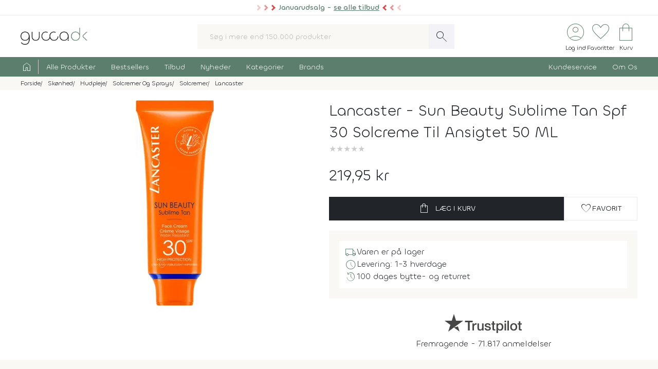

--- FILE ---
content_type: text/html; charset=UTF-8
request_url: https://www.gucca.dk/lancaster-sun-beauty-sublime-tan-spf-30-solcreme-til-ansigtet-50-ml-p587853
body_size: 29061
content:
<!DOCTYPE html><html class="no-js" lang="da"><head><title>Køb Lancaster - Sun Beauty Sublime Tan Spf 30 Solcreme Til Ansigtet 50 Ml - Gucca.dk</title><meta name="description" content="Lancaster ved, at en smuk sommerglød opnåes gennem produkter af god kvalitet. I dag tilbyder de solbeskyttelse med de bredeste spektrum hidtil, der kombi..."><meta name="viewport" content="width=device-width, initial-scale=1, maximum-scale=2.0, shrink-to-fit=no" /><meta http-equiv="X-UA-Compatible" content="IE=edge"><meta name="msapplication-TileColor" content="#fff"/><meta name="msapplication-TileImage" content="apple-touch-icon.png"/><meta name="facebook-domain-verification" content="6jlkn750invcyga1rhijlccjtfq0ql" /><meta property="og:image" content="https://content.gucca.dk/covers/400/l/a/lancaster-sun-beauty-face-cream-spf-30_587853.webp" /><meta name="thumbnail" content="https://content.gucca.dk/covers/400/l/a/lancaster-sun-beauty-face-cream-spf-30_587853.webp" /><meta property="og:price" content="219.95" /><meta property="product:price:amount" content="219.95"><meta property="product:price:currency" content="DKK"><meta property="product:retailer_item_id" content="587853"><meta property="product:availability" content="in stock"><meta property="og:title" content="Køb Lancaster - Sun Beauty Sublime Tan Spf 30 Solcreme Til Ansigtet 50 Ml"/><script type="application/ld+json">{"@context": "https://schema.org/","@type": "Product","sku": "587853","gtin": "3616302022526","name": "Køb Lancaster - Sun Beauty Sublime Tan Spf 30 Solcreme Til Ansigtet 50 Ml","image": ["https://content.gucca.dk/covers/400/l/a/lancaster-sun-beauty-face-cream-spf-30_587853.webp"],"description": "Lancaster ved, at en smuk sommerglød opnåes gennem produkter af god kvalitet. I dag tilbyder de solbeskyttelse med de bredeste spektrum hidtil, der kombi...","brand": {"@type": "Brand","name": "Lancaster"},"keywords":"lancaster, skønhed, hudpleje","offers": {"@type": "Offer","url": "https://www.gucca.dk/lancaster-sun-beauty-sublime-tan-spf-30-solcreme-til-ansigtet-50-ml-p587853","priceCurrency": "DKK","price": 219.95,"priceValidUntil":"2026-01-20T09:21+0100","availability": "https://schema.org/InStock","itemCondition":"https://schema.org/NewCondition","seller":{"alternateName":"Gucca.dk","telephone":"+4570278505","address": {"@type": "PostalAddress","streetAddress": "Bredgade 27-33","addressLocality": "Herning","addressRegion": "Midtjylland","postalCode": "7400","addressCountry": "DK"},"email":"kundeservice@gucca.dk","logo":"https://content.gucca.dk/img_v5/logo.png","@type":"Organization","name":"Gucca.dk","url":"https://www.gucca.dk"},"hasMerchantReturnPolicy": {"@type": "MerchantReturnPolicy","returnPolicyCategory": "https://schema.org/MerchantReturnFiniteReturnWindow","merchantReturnDays": 100,"returnMethod": "https://schema.org/ReturnByMail","returnFees": "https://schema.org/ReturnFeesCustomerResponsibility","refundType": "https://schema.org/FullRefund","applicableCountry": "DK","returnPolicyCountry": "DK"},"shippingDetails": {"@type": "OfferShippingDetails","shippingRate": {"@type": "MonetaryAmount","value": "39.95","currency": "DKK"},"shippingDestination": {"@type": "DefinedRegion","addressCountry": "DK"},"deliveryTime": {"@type": "ShippingDeliveryTime","cutOffTime": "12:00:00","handlingTime": {"@type": "QuantitativeValue","minValue": 1,"maxValue": 2,"unitCode": "d"},"transitTime": {"@type": "QuantitativeValue","minValue": 1,"maxValue": 1,"unitCode": "d"},"businessDays": {"@type": "OpeningHoursSpecification","dayOfWeek": ["https://schema.org/Monday","https://schema.org/Tuesday","https://schema.org/Wednesday","https://schema.org/Thursday","https://schema.org/Friday"]}}}}}</script><script type="application/ld+json">
    {
      "@context": "https://schema.org",
      "@type": "OnlineStore",
      "name": "Gucca.dk",
      "url": "https://www.gucca.dk",
      "sameAs": ["https://www.facebook.com/gucca.dk", "https://www.instagram.com/gucca.dk/","https://www.linkedin.com/company/gucca-a-s/"],
      "logo": "https://content.gucca.dk/img_v5/logo.png",
      "contactPoint": {
        "@type": "ContactPoint",
        "contactType": "Kundeservice",
        "email": "kundeservice@gucca.dk",
        "telephone": "+45-70-27-85-05"
      },
      "vatID": "DK25794583",
      "hasMerchantReturnPolicy": {
        "@type": "MerchantReturnPolicy",
        "returnPolicyCategory": "https://schema.org/MerchantReturnFiniteReturnWindow",
        "merchantReturnDays": 100,
        "returnMethod": "https://schema.org/ReturnByMail",
        "returnFees": "https://schema.org/ReturnFeesCustomerResponsibility",
        "refundType": "https://schema.org/FullRefund",
         "applicableCountry": "DK",
          "returnPolicyCountry": "DK"        
      }
    }
    </script><meta property="og:url" content="https://www.gucca.dk/lancaster-sun-beauty-sublime-tan-spf-30-solcreme-til-ansigtet-50-ml-p587853"><meta property="og:type" content="website" /><link rel="icon" href="//www.gucca.dk/favicon.ico?v=3" /><meta property="fb:admins" content="1031817240" /><link rel="preconnect" href="https://content.gucca.dk" /><link rel="stylesheet" href="//fonts.googleapis.com/css2?family=Material+Symbols+Sharp:opsz,wght,FILL,GRAD@48,150,0,0&display=block" /> <link rel="canonical" href="https://www.gucca.dk/lancaster-sun-beauty-sublime-tan-spf-30-solcreme-til-ansigtet-50-ml-p587853"/><link type="text/css" rel="stylesheet" href="https://content.gucca.dk/m/b=css_v5&amp;f=main.css&v=1.42" /><!-- Global site tag (gtag.js) - Google Analytics -->                            <script type="text/javascript">
                                window.dataLayer = window.dataLayer || [];
                                function gtag() {
                                    dataLayer.push(arguments);
                                }
                                gtag('consent', 'default', {
                                    'ad_storage': 'denied',
                                    'ad_user_data': 'denied',
                                    'ad_personalization': 'denied',
                                    'analytics_storage': 'denied',
                                    'wait_for_update': 500
                                });
                                gtag('set', 'ads_data_redaction', true);
                                gtag('set', 'url_passthrough', true);                                
                            </script>
                                <script async src =  "//www.googletagmanager.com/gtag/js?id=G-EX6R0Y4TVG" ></script>  
                                <script>
                                window.dataLayer = window.dataLayer || [];
                                function gtag() {
                                    dataLayer.push(arguments);
                                }
                                gtag('js', new Date());
                                gtag('config', 'G-EX6R0Y4TVG');
                                gtag('config', 'AW-977083487');
                                </script>
                             <script id="CookieConsent" type="text/javascript" data-culture="DA" src="https://policy.app.cookieinformation.com/uc.js" data-gcm-version="2.0"></script> 
                                    <!-- Facebook Pixel Code -->
                                    <script>
                                        window.addEventListener('CookieInformationConsentGiven', function (event) {
                                            if (typeof CookieInformation === 'object' && CookieInformation.getConsentGivenFor('cookie_cat_marketing')) {
                                                !function (f, b, e, v, n, t, s)
                                                {
                                                    if (f.fbq)
                                                        return;
                                                    n = f.fbq = function () {
                                                        n.callMethod ?
                                                                n.callMethod.apply(n, arguments) : n.queue.push(arguments)
                                                    };
                                                    if (!f._fbq)
                                                        f._fbq = n;
                                                    n.push = n;
                                                    n.loaded = !0;
                                                    n.version = '2.0';
                                                    n.queue = [];
                                                    t = b.createElement(e);
                                                    t.async = !0;
                                                    t.src = v;
                                                    s = b.getElementsByTagName(e)[0];
                                                    s.parentNode.insertBefore(t, s)
                                                }(window, document, 'script', 'https://connect.facebook.net/en_US/fbevents.js');
                                    fbq('init', '2996972103678627');                                                fbq('track', 'PageView');
                                            }
                                        }, false);
                                    </script>
                                <!-- End Facebook Pixel Code --></head><body class="productPage " data-url="/lancaster-sun-beauty-sublime-tan-spf-30-solcreme-til-ansigtet-50-ml-p587853" data-search="" data-filtercat="" data-produktgruppe="" data-brand=""  data-serie=""><div class="pre-header topMsg-sale">
            <div class="preMsg " onClick="window.location.href = '/tilbud';" >

            <span class="innerTopMsg">
                <div class="sale-pointers">
                    <div class="pointers-left"></div>
                </div>
                <a href="/tilbud" class="no-underline"> 
                    Januarudsalg - <u>se alle tilbud</u>

                </a>

                <div class="sale-pointers">
                    <div class="pointers-right"></div>
                </div>
            </span>

            <a href="#" class="preClose">
                <span class="material-symbols-sharp">
                    close
                </span>
            </a>
        </div>
                    
</div>
<header class="head-wrap"><div class="white-bg"><div class="flex container center justify header inner-padding"><div class="col-fit"><a href="/" alt="Til forsiden" title="Til forsiden"><img srcset="https://content.gucca.dk/img_v5/logo.webp, https://content.gucca.dk/img_v5/logo.svg 2x" src="https://content.gucca.dk/img_v5/logo.webp" alt="Gucca.dk" height="40" width="160" class="site-logo"/></a></div><div class="col desktop-only"><form class="search-form flex m-c pos-rel" action="/soegning" method="get"><input type="text" name="search" placeholder="Søg i mere end 150.000 produkter" required class="col search-field" autocomplete="off"/><button class="material-symbols-sharp search-now no-bg white no-border pad0-10">search</button><div class="typeAheadResult pos-abs"></div></form></div><div class="col-fit small"><div class="flex right top-icons"><div class="col-fit"><a href="/module/kunde" data-fancybox data-type="ajax" data-src="/module/kunde?popup"  title="Log ind - Ordrestatus" class="rows no-border flex center"><span class="material-symbols-sharp ico-big row green">account_circle</span><span class="icon-text row desktop-only">Log ind</span></a></div><div class="col-fit"><span data-type="fav" title="Se dine favoritter" class="rows no-border flex center view pos-rel" tabindex="0" ><span class="fav-indicator indicator black"></span><span class="material-symbols-sharp ico-big row center green">favorite</span><span class="icon-text row desktop-only ">Favoritter</span></span></div><div class="col-fit pos-rel minibasket-container"><a href="/indkoebskurv" title="Se din indkøbskurv" class="rows no-border flex center pos-rel   "><span class="basket-indicator indicator"></span><span class="material-symbols-sharp ico-big row green ">shopping_bag</span><span class="icon-text row desktop-only">Kurv</span></a></div></div></div></div></div><nav><div class="main-nav pad5-0 white inner-padding"><div class="container"><form class="search-form flex m-c mobile-only pos-rel" action="/soegning" method="get"><a class="flex rows center no-border burger js-menuToggle pad0-10 mobile-only" href="#"><div class="hamburger" id="hamburger-1"><span class="line"></span><span class="line"></span><span class="line"></span></div><span class="row small menu-open-txt">menu</span><span class="row small menu-close-txt">luk</span></a><input type="text" name="search" placeholder="Søg i mere end 150.000 produkter" required class="col search-field" autocomplete="off"/><button class="material-symbols-sharp search-now no-bg white no-border pad0-10">search</button><div class="typeAheadResult pos-abs"></div></form><ul class="pushNav js-topPushNav white"><li class="home"><a href="/" title="Til Forsiden" class="flex gap-5"><span class="material-symbols-sharp">home</span><span class="mobile-only">Til Forsiden</span></a></li><li><a href="/alle-produkter"  class="openLevel js-openLevel">Alle Produkter</a><div class="pushNav pushNav_level js-pushNavLevel sub-nav"><ul class="container"><li class="home mobile-only"><a>Alle Produkter</a></li><li class="mobile-only closeLevel js-closeLevel hdg">Tilbage</li><li class="jumpPath" data-path="/alle-produkter">Se Alle Produkter</li><li class="jumpPath" data-path="/boeger">Bøger</li><li class="jumpPath" data-path="/kreativ-hobby">Kreativ Hobby</li><li class="jumpPath" data-path="/legetoej">Legetøj</li><li class="jumpPath" data-path="/bolig">Bolig</li><li class="jumpPath" data-path="/film">Film</li><li class="jumpPath" data-path="/tv-serier">Tv Serier</li><li class="jumpPath" data-path="/cd">Cd</li><li class="jumpPath" data-path="/vinyl-lp">Vinyl Plader</li><li class="jumpPath" data-path="/modelhobby">Modelhobby</li><li class="jumpPath" data-path="/legetoej/brætspil-og-spil">Brætspil</li><li class="jumpPath" data-path="/legetoej/puslespil">Puslespil</li><li class="jumpPath" data-path="/boeger/tegneserier">Tegneserier</li><li class="jumpPath" data-path="/spil">Computerspil</li><li class="jumpPath" data-path="/elektronik">Elektronik</li><li class="jumpPath" data-path="/skønhed">Skønhed</li><li class="jumpPath" data-path="/sundhed-og-pleje">Sundhed Og Pleje</li><li class="jumpPath" data-path="/gadgets-og-merchandise">Gadgets Og Merchandise</li><li class="jumpPath" data-path="/tasker-og-kufferter">Tasker Og Kufferter</li><li class="jumpPath" data-path="/accessories">Accessories</li><li class="jumpPath" data-path="/tilbehør-til-kæledyr">Tilbehør Til Kæledyr</li><li class="jumpPath" data-path="/babyudstyr">Babyudstyr</li><li class="jumpPath" data-path="/kalendere">Kalendere</li><li class="jumpPath" data-path="/demo">Demo- Og Returvarer</li><li class="jumpPath" data-path="/module/gavekort">Gavekort</li></ul></div></li><li><a href="/populaere"  class="openLevel js-openLevel">Bestsellers</a><div class="pushNav pushNav_level js-pushNavLevel sub-nav"><ul class="container"><li class="home mobile-only"><a>Bestsellers</a></li><li class="mobile-only closeLevel js-closeLevel hdg">Tilbage</li><li class="jumpPath" data-path="/boeger/top-100">Bøger Top 100</li><li class="jumpPath" data-path="/dvd-film/top-100">Dvd Top 100</li><li class="jumpPath" data-path="/legetoej/top-100">Legetøj Top 100</li><li class="jumpPath" data-path="/kreativ-hobby/top-100">Kreativ Hobby Top 100</li><li class="jumpPath" data-path="/blu-ray-film/top-100">Blu-Ray Top 100</li><li class="jumpPath" data-path="/legetoej/brætspil-og-spil/top-100">Brætspil Top 100</li><li class="jumpPath" data-path="/bolig/top-100">Bolig Top 100</li><li class="jumpPath" data-path="/tv-serier/top-100">Tv Serier Top 100</li><li class="jumpPath" data-path="/legetoej/puslespil/top-100">Puslespil Top 100</li><li class="jumpPath" data-path="/4k-ultra-hd-blu-ray-film/top-100">4K Blu-Ray Top 100</li><li class="jumpPath" data-path="/skønhed/top-100">Skønhed Top 100</li><li class="jumpPath" data-path="/legetoej/udendørs-leg/top-100">Udeleg Top 100</li><li class="jumpPath" data-path="/cd/top-100">Cd Top 100</li><li class="jumpPath" data-path="/vinyl-lp/top-100">Vinyl Plader Top 100</li><li class="jumpPath" data-path="/elektronik/top-100">Elektronik Top 100</li><li class="jumpPath" data-path="/modelhobby/top-100">Modelhobby Top 100</li><li class="jumpPath" data-path="/sundhed-og-pleje/top-100">Sundhed Og Pleje Top 100</li><li class="jumpPath" data-path="/legetoej/babylegetøj/top-100">Babylegetøj Top 100</li><li class="jumpPath" data-path="/legetoej/fjernstyret-legetøj/fjernstyrede-biler/top-100">Fjernstyret Biler Top 100</li><li class="jumpPath" data-path="/tasker-og-kufferter/top-100">Tasker Og Kufferter Top 100</li><li class="jumpPath" data-path="/spil/top-100">Computerspil Top 100</li><li class="jumpPath" data-path="/boeger/tegneserier/top-100">Tegneserier Top 100</li><li class="jumpPath" data-path="/tilbehør-til-kæledyr/top-100">Tilbehør Til Kæledyr Top 100</li><li class="jumpPath" data-path="/babyudstyr/top-100">Babyudstyr Top 100</li></ul></div></li><li><a href="/tilbud"  class="openLevel js-openLevel">Tilbud</a><div class="pushNav pushNav_level js-pushNavLevel sub-nav"><ul class="container"><li class="home mobile-only"><a>Tilbud</a></li><li class="mobile-only closeLevel js-closeLevel hdg">Tilbage</li><li class="jumpPath" data-path="/tilbud">Se Alle Tilbud</li><li class="jumpPath" data-path="/tilbud-50">Tilbud Under 50 Kr.</li><li class="jumpPath" data-path="/tilbud-100">Tilbud Under 100 Kr.</li><li class="jumpPath" data-path="/boeger/tilbud">Bøger På Tilbud</li><li class="jumpPath" data-path="/blu-ray-film/tilbud">Blu-Ray På Tilbud</li><li class="jumpPath" data-path="/dvd-film/tilbud">Dvd På Tilbud</li><li class="jumpPath" data-path="/legetoej/tilbud">Legetøj På Tilbud</li><li class="jumpPath" data-path="/kreativ-hobby/tilbud">Kreativ Hobby På Tilbud</li><li class="jumpPath" data-path="/4k-ultra-hd-blu-ray-film/tilbud">4K Blu-Ray På Tilbud</li><li class="jumpPath" data-path="/tv-serier/tilbud">Tv Serier På Tilbud</li><li class="jumpPath" data-path="/legetoej/brætspil-og-spil/tilbud">Brætspil På Tilbud</li><li class="jumpPath" data-path="/bolig/tilbud">Bolig På Tilbud</li><li class="jumpPath" data-path="/cd/tilbud">Cd På Tilbud</li><li class="jumpPath" data-path="/vinyl-lp/tilbud">Vinyl Plader På Tilbud</li><li class="jumpPath" data-path="/legetoej/puslespil/tilbud">Puslespil På Tilbud</li><li class="jumpPath" data-path="/skønhed/tilbud">Skønhed På Tilbud</li><li class="jumpPath" data-path="/boeger/tegneserier/tilbud">Tegneserier På Tilbud</li><li class="jumpPath" data-path="/modelhobby/tilbud">Modelhobby På Tilbud</li><li class="jumpPath" data-path="/elektronik/tilbud">Elektronik På Tilbud</li><li class="jumpPath" data-path="/accessories/tilbud">Accessories På Tilbud</li><li class="jumpPath" data-path="/Tilbehør-til-Kæledyr/tilbud">Tilbehør Til Kæledyr På Tilbud</li><li class="jumpPath" data-path="/tasker-og-kufferter/tilbud">Tasker Og Kufferter På Tilbud</li><li class="jumpPath" data-path="/babyudstyr/tilbud">Babyudstyr På Tilbud</li><li class="jumpPath" data-path="/spil/tilbud">Computerspil På Tilbud</li></ul></div></li><li><a href="/nyheder"  class="openLevel js-openLevel">Nyheder</a><div class="pushNav pushNav_level js-pushNavLevel sub-nav"><ul class="container"><li class="home mobile-only"><a>Nyheder</a></li><li class="mobile-only closeLevel js-closeLevel hdg">Tilbage</li><li class="jumpPath" data-path="/nyheder">Se Alle Nyheder</li><li class="jumpPath" data-path="/boeger/nyheder">Nye Bøger</li><li class="jumpPath" data-path="/boeger/kommende">Bøger På Vej</li><li class="jumpPath" data-path="/film/nyheder">Nye Film</li><li class="jumpPath" data-path="/film/kommende">Film På Vej</li><li class="jumpPath" data-path="/cd/nyheder">Nye Cd</li><li class="jumpPath" data-path="/cd/kommende">Cd På Vej</li><li class="jumpPath" data-path="/vinyl-lp/nyheder">Nye Vinyl Plader</li><li class="jumpPath" data-path="/vinyl-lp/kommende">Vinyl Plader På Vej</li><li class="jumpPath" data-path="/boeger/tegneserier/nyheder">Nye Tegneserier</li><li class="jumpPath" data-path="/boeger/tegneserier/kommende">Tegneserier På Vej</li><li class="jumpPath" data-path="/spil/nyheder">Nye Computerspil</li><li class="jumpPath" data-path="/spil/kommende">Computerspil På Vej</li><li class="jumpPath" data-path="/legetoej/nyheder">Legetøj Nyheder</li><li class="jumpPath" data-path="/kreativ-hobby/nyheder">Kreativ Hobby Nyheder</li><li class="jumpPath" data-path="/legetoej/brætspil-og-spil/nyheder">Brætspil Nyheder</li><li class="jumpPath" data-path="/bolig/nyheder">Bolig Nyheder</li><li class="jumpPath" data-path="/modelhobby/nyheder">Modelhobby Nyheder</li><li class="jumpPath" data-path="/skønhed/nyheder">Skønhed Nyheder</li><li class="jumpPath" data-path="/elektronik/nyheder">Elektronik Nyheder</li><li class="jumpPath" data-path="/Accessories/nyheder">Accessories Nyheder</li></ul></div></li><li><a href="/kategorier"  >Kategorier</a></li><li><a href="/brands"  >Brands</a></li><li class="push-right"><a href="/indhold/kundeservice">Kundeservice</a></li><li><a href="/indhold/om-os">Om Os</a></li></ul></div></div></nav></header><div class="lds-ripple"><div class="ripple-container"><div></div><div></div></div></div><div class="path pad5 grey-bg small"><div class="container inner-padding"><ul class="breadcrumbs"><li ><a  itemprop="url" href="/" title="Se alt i Forside"><span  itemprop="title">Forside</span></a>    </li><li  ><a  itemprop="url" href="/skønhed" title="Se alt i Skønhed"><span  itemprop="title">Skønhed</span></a>    </li><li  ><a  itemprop="url" href="/skønhed/hudpleje" title="Se alt i Hudpleje"><span  itemprop="title">Hudpleje</span></a>    </li><li  ><a  itemprop="url" href="/skønhed/hudpleje/solcremer-og-sprays" title="Se alt i Solcremer Og Sprays"><span  itemprop="title">Solcremer Og Sprays</span></a>    </li><li  ><a  itemprop="url" href="/skønhed/hudpleje/solcremer-og-sprays/solcremer" title="Se alt i Solcremer"><span  itemprop="title">Solcremer</span></a>    </li><li  ><a  itemprop="url" href="/maerke/lancaster" title="Se alt i Lancaster"><span  itemprop="title">Lancaster</span></a>    </li></ul>    <script type="application/ld+json">
    {
      "@context": "https://schema.org",
      "@type": "BreadcrumbList",
      "itemListElement": [{
        "@type": "ListItem",
        "position": 1,
        "name": "Forside",
        "item": "https://www.gucca.dk/"
      },{
        "@type": "ListItem",
        "position": 2,
        "name": "Skønhed",
        "item": "https://www.gucca.dk/skønhed"
      },{
        "@type": "ListItem",
        "position": 3,
        "name": "Hudpleje",
        "item": "https://www.gucca.dk/skønhed/hudpleje"
      },{
        "@type": "ListItem",
        "position": 4,
        "name": "Solcremer Og Sprays",
        "item": "https://www.gucca.dk/skønhed/hudpleje/solcremer-og-sprays"
      },{
        "@type": "ListItem",
        "position": 5,
        "name": "Solcremer",
        "item": "https://www.gucca.dk/skønhed/hudpleje/solcremer-og-sprays/solcremer"
      },{
        "@type": "ListItem",
        "position": 6,
        "name": "Lancaster",
        "item": "https://www.gucca.dk/maerke/lancaster"
      }
          ]
    }
    </script>
          </div></div></div><div class="container mobile-padding inner-padding" id="product-header"><div class="flex pad-t-20 pad-b-20 wrap"><div class="col mobile-100 desktop-50 center swiper-fix pos-rel" style=""><div class="swiper product-gallery" ><!-- Additional required wrapper --><div class="swiper-wrapper"><!-- Slides --><div class="swiper-slide product-image"><picture  data-fancybox="product-gallery" data-src="https://content.gucca.dk/covers/big/l/a/lancaster-sun-beauty-face-cream-spf-30_587853.webp"><source media="(min-width: 1px)" srcset="https://content.gucca.dk/covers/400/l/a/lancaster-sun-beauty-face-cream-spf-30_587853.webp 1x,https://content.gucca.dk/covers/big/l/a/lancaster-sun-beauty-face-cream-spf-30_587853.webp 2x" class=""/><img alt="Lancaster - Sun Beauty Sublime Tan Spf 30 Solcreme Til Ansigtet 50 Ml"src="https://content.gucca.dk/covers/100/l/a/lancaster-sun-beauty-face-cream-spf-30_587853.webp " class=""/></picture></div></div></div><div class="flex pos-rel gap-10 center"><div class="swiper-button-prev col-fit m-r-20" id="prev-thumb"></div><div thumbsSlider="" class="swiper product-gallery-thumbs col"><div class="swiper-wrapper  center-swiper"></div><!-- If we need navigation buttons --></div><div class="swiper-button-next col-fit m-l-20" id="next-thumb"></div></div></div><div class="col mobile-100 desktop-50 flex rows"><h1 class="left product-heading">Lancaster - Sun Beauty Sublime Tan Spf 30 Solcreme Til Ansigtet 50 ML</h1><div class="review-overview"><span class="bog-review-score-symbol bog-review-score-symbol-faded">&#9733;</span><span class="bog-review-score-symbol bog-review-score-symbol-faded">&#9733;</span><span class="bog-review-score-symbol bog-review-score-symbol-faded">&#9733;</span><span class="bog-review-score-symbol bog-review-score-symbol-faded">&#9733;</span><span class="bog-review-score-symbol bog-review-score-symbol-faded">&#9733;</span></div><div class="price m-t-20 m-b-20"><span class="current-price">219,95 kr</span></div><form method="get" action="/indkoebskurv"><input type="hidden" name="add" value="587853"/><div class="flex gap-20 wrap"><button class="btn btn-black btn-buy col" data-title="lancaster - sun beauty sublime tan spf 30 solcreme til ansigtet 50 ml"data-cat1="skønhed" data-cat2="hudpleje" data-cat3="solcremer og sprays"  data-cat4="solcremer"  data-cat5=""data-brand="lancaster"type="submit" data-src="/indkoebskurv/?add=587853" data-productid="587853" title="Læg Lancaster - Sun Beauty Sublime Tan Spf 30 Solcreme Til Ansigtet 50 Ml i kurven"><span class="material-symbols-sharp m-r-10">shopping_bag</span>Læg i kurv</button><button data-fancybox data-type="ajax" data-src="/module/favoritter?add=587853&popup" title="Tilføj til favoritter"type="button" id="fav-587853"  class="btn btn-white col-fit fav-btn " title="Tilføj som favorit"><span class="material-symbols-sharp">favorite</span><span class="desktop-only">Favorit</span></button></div></form><ul class="basic-list flex rows product-usp">   <li class="flex gap-10"><span class="material-symbols-sharp green">local_shipping</span>Varen er på lager</li><li class="flex gap-10"><span class="material-symbols-sharp green">schedule</span>Levering: 1-3 hverdage</li><li class="flex gap-10"><span class="material-symbols-sharp green">history</span>100 dages bytte- og returret</li></ul><div class="center product-tp flex rows"><div class="row flex gap-10 center"><svg viewBox="0 0 1132.82 278.22" xmlns="http://www.w3.org/2000/svg" style="width:150px;opacity:0.8" class="view" data-type="tp"><g fill="#1a1a18"><path d="m297.74 98.58h114.74v21.42h-45.06v120.31h-24.82v-120.31h-44.86zm109.77 39.1h21.24v19.85h.4a22.76 22.76 0 0 1 3.85-8.13 37.11 37.11 0 0 1 7-7.25 35 35 0 0 1 9-5.26 27.05 27.05 0 0 1 10.12-2 50.32 50.32 0 0 1 5.46.19c1 .14 2 .27 3.08.4v21.84c-1.59-.27-3.21-.5-4.87-.7a40.37 40.37 0 0 0 -4.86-.3 26 26 0 0 0 -10.82 2.29 24.88 24.88 0 0 0 -8.83 6.74 33.07 33.07 0 0 0 -6 11 47.6 47.6 0 0 0 -2.18 15.09v48.83h-22.59zm164 102.63h-22.24v-14.31h-.4a31.1 31.1 0 0 1 -12.41 12.4 33.67 33.67 0 0 1 -16.77 4.67q-20.25 0-29.28-10t-9-30.27v-65.12h22.59v62.93q0 13.5 5.16 19t14.49 5.56a28.55 28.55 0 0 0 11.92-2.17 21 21 0 0 0 7.74-5.86 22.33 22.33 0 0 0 4.27-8.83 45.77 45.77 0 0 0 1.29-11.12v-59.51h22.63zm38.49-32.95q1 9.93 7.54 13.89a29.65 29.65 0 0 0 15.68 4 60.75 60.75 0 0 0 7.25-.49 31.32 31.32 0 0 0 7.64-1.89 14.26 14.26 0 0 0 5.85-4.07 9.79 9.79 0 0 0 2.09-7.05 10 10 0 0 0 -3.18-7.14 22.07 22.07 0 0 0 -7.64-4.47 75.49 75.49 0 0 0 -10.62-2.88q-6-1.18-12.11-2.58a113.69 113.69 0 0 1 -12.21-3.37 39.35 39.35 0 0 1 -10.52-5.36 24.72 24.72 0 0 1 -7.44-8.64 27.6 27.6 0 0 1 -2.78-13 23.36 23.36 0 0 1 4.07-14 31.09 31.09 0 0 1 10.38-9.15 44.94 44.94 0 0 1 13.9-4.87 82.06 82.06 0 0 1 14.59-1.38 67 67 0 0 1 15.18 1.68 41.44 41.44 0 0 1 13.1 5.46 32.14 32.14 0 0 1 9.73 9.83 34 34 0 0 1 4.86 14.59h-23.67q-1.59-8.15-7.44-10.92a31 31 0 0 0 -13.4-2.78 46.86 46.86 0 0 0 -5.66.4 25.74 25.74 0 0 0 -6.15 1.49 12.9 12.9 0 0 0 -4.87 3.17 7.6 7.6 0 0 0 -2 5.46 8.63 8.63 0 0 0 2.88 6.75 22.87 22.87 0 0 0 7.54 4.27 74.21 74.21 0 0 0 10.62 2.87q6 1.2 12.31 2.59a125.42 125.42 0 0 1 12.11 3.37 39 39 0 0 1 10.62 5.36 26.18 26.18 0 0 1 7.54 8.54 25.73 25.73 0 0 1 2.88 12.7q0 9.13-4.17 15.48a32.88 32.88 0 0 1 -10.82 10.32 49 49 0 0 1 -14.79 5.76 75 75 0 0 1 -16.08 1.79 69.76 69.76 0 0 1 -18-2.19 41.67 41.67 0 0 1 -14.29-6.65 32 32 0 0 1 -9.53-11.11 35.25 35.25 0 0 1 -3.67-15.78zm74.63-69.68h17.07v-30.76h22.63v30.76h20.45v16.88h-20.44v54.78a54.38 54.38 0 0 0 .3 6.16 10.57 10.57 0 0 0 1.39 4.36 6.6 6.6 0 0 0 3.27 2.68 16 16 0 0 0 6 .9c1.59 0 3.18 0 4.76-.1a23.79 23.79 0 0 0 4.77-.7v17.47c-2.52.26-5 .53-7.35.79a65.14 65.14 0 0 1 -7.34.4 49.82 49.82 0 0 1 -14.39-1.69 19.2 19.2 0 0 1 -8.54-5 17.14 17.14 0 0 1 -4.17-8.24 61.4 61.4 0 0 1 -1.29-11.31v-60.5h-17.11zm76 0h21.47v13.9h.4a28 28 0 0 1 13.3-12.8 44.16 44.16 0 0 1 18.46-3.87 49.09 49.09 0 0 1 21.14 4.26 41.78 41.78 0 0 1 15 11.71 51.09 51.09 0 0 1 8.93 17.37 73.77 73.77 0 0 1 3 21.24 75.39 75.39 0 0 1 -2.68 20 52.13 52.13 0 0 1 -8.14 17.17 40.74 40.74 0 0 1 -13.8 11.91q-8.32 4.47-19.65 4.47a55.37 55.37 0 0 1 -9.92-.9 42.65 42.65 0 0 1 -9.53-2.87 37.4 37.4 0 0 1 -8.44-5.07 28 28 0 0 1 -6.45-7.24h-.4v51.21h-22.65zm79 51.42a51 51 0 0 0 -1.79-13.5 36.77 36.77 0 0 0 -5.32-11.6 27.69 27.69 0 0 0 -8.93-8.13 24.3 24.3 0 0 0 -12.31-3.08q-14.29 0-21.53 9.92t-7.25 26.39a52.49 52.49 0 0 0 1.89 14.39 32.37 32.37 0 0 0 5.61 11.41 28.21 28.21 0 0 0 9 7.54 25.62 25.62 0 0 0 12.2 2.78 25.35 25.35 0 0 0 13.1-3.17 27.78 27.78 0 0 0 8.84-8.24 33.5 33.5 0 0 0 5-11.51 58.65 58.65 0 0 0 1.53-13.2zm39.9-90.52h22.67v21.42h-22.63zm0 39.1h22.67v102.63h-22.63zm42.85-39.1h22.63v141.73h-22.59zm91.9 144.51a55.94 55.94 0 0 1 -21.89-4.09 46.64 46.64 0 0 1 -16.28-11.22 47.85 47.85 0 0 1 -10.11-17.05 69.8 69.8 0 0 1 0-43.47 47.85 47.85 0 0 1 10.12-17.07 46.9 46.9 0 0 1 16.27-11.19 61.28 61.28 0 0 1 43.87 0 47 47 0 0 1 16.27 11.22 47.87 47.87 0 0 1 10.13 17.07 69.8 69.8 0 0 1 0 43.47 47.87 47.87 0 0 1 -10.13 17.07 46.69 46.69 0 0 1 -16.27 11.17 56 56 0 0 1 -21.94 4.09zm0-17.87a26 26 0 0 0 13.1-3.17 27.71 27.71 0 0 0 9.14-8.34 36.53 36.53 0 0 0 5.26-11.61 52.3 52.3 0 0 0 0-26.3 35.33 35.33 0 0 0 -5.26-11.62 28.05 28.05 0 0 0 -9.14-8.23 28.57 28.57 0 0 0 -26.2 0 28 28 0 0 0 -9.13 8.23 35.12 35.12 0 0 0 -5.26 11.62 52 52 0 0 0 0 26.3 36.31 36.31 0 0 0 5.26 11.61 27.68 27.68 0 0 0 9.13 8.34 26 26 0 0 0 13.14 3.17zm58.36-87.54h17.07v-30.76h22.63v30.76h20.44v16.88h-20.44v54.78a54.38 54.38 0 0 0 .3 6.16 10.57 10.57 0 0 0 1.39 4.36 6.55 6.55 0 0 0 3.27 2.68 16 16 0 0 0 6 .9c1.59 0 3.17 0 4.76-.1a23.59 23.59 0 0 0 4.76-.7v17.47c-2.51.26-5 .53-7.34.79a65.14 65.14 0 0 1 -7.34.4 50 50 0 0 1 -14.4-1.69 19.16 19.16 0 0 1 -8.53-5 17.14 17.14 0 0 1 -4.17-8.24 61.4 61.4 0 0 1 -1.29-11.31v-60.5h-17.07z"/><path d="m135.67 197.13 59.06-15.29 24.76 76.21zm135.65-98.55h-103.64l-32.02-98.58-32 98.55-103.66-.02 83.85 60.94-32 98.58 83.84-60.92 51.81-37.63 83.84-60.92z"/></g></svg><svg version="1.1" id="Layer_1" xmlns="http://www.w3.org/2000/svg" xmlns:xlink="http://www.w3.org/1999/xlink" x="0px" y="0px" viewBox="0 0 512 96" style="max-width:80px;enable-background:new 0 0 512 96;" xml:space="preserve"><style type="text/css">
                                            .st0{
                                                fill:#688D7A;
                                            }
                                            .st1{
                                                fill:#DCDCE6;
                                            }
                                            .st2{
                                                fill:#FFFFFF;
                                            }</style><g id="Trustpilot_ratings_4halfstar-RGB"><g><rect id="Rectangle-path" class="st0" width="96" height="96"/><rect x="104" class="st0" width="96" height="96"/><rect x="208" class="st0" width="96" height="96"/><rect x="312" class="st0" width="96" height="96"/><g id="Half" transform="translate(416.000000, 0.000000)"><rect x="48" class="st1" width="48" height="96"/><rect class="st0" width="48" height="96"/></g><path id="Shape" class="st2" d="M48,64.7L62.6,61l6.1,18.8L48,64.7z M81.6,40.4H55.9L48,16.2l-7.9,24.2H14.4l20.8,15l-7.9,24.2l20.8-15l12.8-9.2L81.6,40.4L81.6,40.4L81.6,40.4L81.6,40.4z"/><path class="st2" d="M152,64.7l14.6-3.7l6.1,18.8L152,64.7z M185.6,40.4h-25.7L152,16.2l-7.9,24.2h-25.7l20.8,15l-7.9,24.2l20.8-15l12.8-9.2L185.6,40.4L185.6,40.4L185.6,40.4L185.6,40.4z"/><path class="st2" d="M256,64.7l14.6-3.7l6.1,18.8L256,64.7z M289.6,40.4h-25.7L256,16.2l-7.9,24.2h-25.7l20.8,15l-7.9,24.2l20.8-15l12.8-9.2L289.6,40.4L289.6,40.4L289.6,40.4L289.6,40.4z"/><path class="st2" d="M360,64.7l14.6-3.7l6.1,18.8L360,64.7z M393.6,40.4h-25.7L360,16.2l-7.9,24.2h-25.7l20.8,15l-7.9,24.2l20.8-15l12.8-9.2L393.6,40.4L393.6,40.4L393.6,40.4L393.6,40.4z"/><path class="st2" d="M464,64.7l14.6-3.7l6.1,18.8L464,64.7z M497.6,40.4h-25.7L464,16.2l-7.9,24.2h-25.7l20.8,15l-7.9,24.2l20.8-15l12.8-9.2L497.6,40.4L497.6,40.4L497.6,40.4L497.6,40.4z"/></g></g></svg></div><div class="m-t-10 row">Fremragende - 71.817 anmeldelser</div></div></div></div></div><div class="grey-bg pad-t-20 pad-b-20"><div class="products container flex wrap description"><div class="product-card w60 pad20 no-pointer" id="description"><p class="green strong">Beskrivelse</p><a name="descriptions"></a><p>Lancaster ved, at en smuk sommerglød opnåes gennem produkter af god kvalitet. I dag tilbyder de solbeskyttelse med de bredeste spektrum hidtil, der kombinerer UVA/UVB beskyttelse og infrarød teknologi, for yderligere at beskytte vores smukke og sårbare hud. <br /><br />Lancaster - SUN BEAUTY comfort touch face cream SPF50 hjælper til en ideel og gradvis glød, samtidig med at hudens elasticitet og fasthed bliver bevaret.<br /><br />Dit ansigt er mere udsat for sol end resten af din krop, så pas godt på det!<br /><br />Dette skønhedsfremmende, ultralette og forfriskende solbeskyttelses-"vand" er rent og havvenligt og giver dig et sundt, solbrændt udseende på halvdelen af den tid, du er udsat for solen, og efterlader en gennemsigtig finish på din hud.<br /><br />Denne ikke-fedtende formel kan påføres på våd hud. Absorberes hurtigt og er usynlig.<br /><br />Med en behagelig duft, der minder om Rivieraen.<br />Indhold: 50 ml</p></div><div class="product-card no-pointer w40 pad20 " id="facts"><p class="green strong">Yderligere information</p><table class=" simpleTable factTable" ><tr><th>Serie</th><td><a href="/serie/lancaster-cremer">Lancaster Cremer</a><a href="/serie/lancaster-solcremer">Lancaster Solcremer</a><a href="/serie/solcremer-faktor-30">Solcremer Faktor 30</a><a href="/serie/sun-beauty">Sun Beauty</a></td></tr><tr><th>Kategori</th><td><a href="/skønhed">Skønhed</a> <a href="/skønhed/hudpleje">Hudpleje</a> <a href="/skønhed/hudpleje/solcremer-og-sprays">Solcremer Og Sprays</a> <a href="/skønhed/hudpleje/solcremer-og-sprays/solcremer">Solcremer</a></td></tr><tr><th>Brand</th><td><a href="/maerke/lancaster">Lancaster</a></td></tr><tr><th>EAN</th><td>3616302022526</td></tr><tr><th>Tags</th><td>Lancaster, Skønhed, Hudpleje</td></tr><tr ><th>GPSR</th><td><a href="#gpsr" data-fancybox="gpsr">Produktsikkerhed</a></td></tr></table></div></div></div>    <div class="related pad20">
        <h3 class="green header-new">Andre har købt</h3>

        <div class="products flex wrap swiper"><div class="swiper-wrapper"><div class="product-card pos-rel flex pad20 swiper-slide" data-url="/lancaster-sun-beauty-comfort-face-cream-spf-30-30-ml-p677447" data-des="1"><div class="product-image flex center"><picture><source media="(min-width: 320px)" data-srcset="https://content.gucca.dk/covers/180/l/a/lancaster-sun-beauty-comfort-face-cream-spf-50-30-ml_677447.webp 1x, https://content.gucca.dk/covers/400/l/a/lancaster-sun-beauty-comfort-face-cream-spf-50-30-ml_677447.webp 2x" /><source media="(max-width: 320px)" data-srcset="https://content.gucca.dk/covers/120/l/a/lancaster-sun-beauty-comfort-face-cream-spf-50-30-ml_677447.webp 1x, https://content.gucca.dk/covers/180/l/a/lancaster-sun-beauty-comfort-face-cream-spf-50-30-ml_677447.webp 2x" /><img alt="Lancaster - Sun Beauty Comfort Face Cream Spf 30 30 Ml" class="lazy" data-src="https://content.gucca.dk/covers/50/l/a/lancaster-sun-beauty-comfort-face-cream-spf-50-30-ml_677447.webp " /></picture></div><div class="product-info m-t-20 grow"><div class="review-overview m-b-20 center green"><span class="bog-review-score-symbol bog-review-score-symbol-faded">&#9733;</span><span class="bog-review-score-symbol bog-review-score-symbol-faded">&#9733;</span><span class="bog-review-score-symbol bog-review-score-symbol-faded">&#9733;</span><span class="bog-review-score-symbol bog-review-score-symbol-faded">&#9733;</span><span class="bog-review-score-symbol bog-review-score-symbol-faded">&#9733;</span></div><form method="get" action="/indkoebskurv" class="flex gap-5 m-r-a m-l-a m-b-20"><input type="hidden" name="add" value="677447"/><button class="btn btn-small btn-black col btn-buy" data-href="/indkoebskurv/?add=677447" data-productid="677447" title="Læg Lancaster - Sun Beauty Comfort Face Cream Spf 30 30 Ml i kurven" data-title="lancaster - sun beauty comfort face cream spf 30 30 ml" data-cat1="skønhed" data-cat2="hudpleje" data-cat3="solcremer og sprays"  data-cat4="solcremer"  data-cat5="" data-brand="lancaster"><span class="material-symbols-sharp m-r-10">shopping_bag</span>Læg i kurv</button><a href="/lancaster-sun-beauty-comfort-face-cream-spf-30-30-ml-p677447" class="btn btn-small btn-white col-fit desktop-only" title="Læs mere om Lancaster - Sun Beauty Comfort Face Cream SPF 30 30 ml">Info</a></form><a href="/lancaster-sun-beauty-comfort-face-cream-spf-30-30-ml-p677447"  title="Læs mere om Lancaster - Sun Beauty Comfort Face Cream SPF 30 30 ml" class="product-title title-container">Lancaster - Sun Beauty Comfort Face Cream Spf 30 30 ML</a></div><div class="product-pricing mobile-100 m-t-10 flex rows grow"><div class="current-price">189,95 kr</div><div class="m-t-5 dev-time">På lager</div></div><div class="add-fav pos-abs" id="fav-677447"  data-fancybox data-type="ajax" data-src="/module/favoritter?add=677447&popup"  title="Tilføj til favoritter"><span class="material-symbols-sharp ico-medium fav">favorite</span></div></div><div class="product-card pos-rel flex pad20 swiper-slide" data-url="/lancaster-solcreme-sun-beauty-velvet-milk-spf30-400-ml-p343039" data-des="1"><div class="product-image flex center"><picture><source media="(min-width: 320px)" data-srcset="https://content.gucca.dk/covers/180/l/a/lancaster-sun-beauty-velvet-tanning-milk-spf30-400-ml_343039.webp 1x, https://content.gucca.dk/covers/400/l/a/lancaster-sun-beauty-velvet-tanning-milk-spf30-400-ml_343039.webp 2x" /><source media="(max-width: 320px)" data-srcset="https://content.gucca.dk/covers/120/l/a/lancaster-sun-beauty-velvet-tanning-milk-spf30-400-ml_343039.webp 1x, https://content.gucca.dk/covers/180/l/a/lancaster-sun-beauty-velvet-tanning-milk-spf30-400-ml_343039.webp 2x" /><img alt="Lancaster Solcreme - Sun Beauty Velvet Milk Spf30 400 Ml" class="lazy" data-src="https://content.gucca.dk/covers/50/l/a/lancaster-sun-beauty-velvet-tanning-milk-spf30-400-ml_343039.webp " /></picture></div><div class="product-info m-t-20 grow"><div class="review-overview m-b-20 center green"><span class="bog-review-score-symbol bog-review-score-symbol-faded">&#9733;</span><span class="bog-review-score-symbol bog-review-score-symbol-faded">&#9733;</span><span class="bog-review-score-symbol bog-review-score-symbol-faded">&#9733;</span><span class="bog-review-score-symbol bog-review-score-symbol-faded">&#9733;</span><span class="bog-review-score-symbol bog-review-score-symbol-faded">&#9733;</span></div><form method="get" action="/indkoebskurv" class="flex gap-5 m-r-a m-l-a m-b-20"><input type="hidden" name="add" value="343039"/><button class="btn btn-small btn-black col btn-buy" data-href="/indkoebskurv/?add=343039" data-productid="343039" title="Læg Lancaster Solcreme - Sun Beauty Velvet Milk Spf30 400 Ml i kurven" data-title="lancaster solcreme - sun beauty velvet milk spf30 400 ml" data-cat1="skønhed" data-cat2="hudpleje" data-cat3="solcremer og sprays"  data-cat4="solcreme lotions og milk"  data-cat5="" data-brand="lancaster"><span class="material-symbols-sharp m-r-10">shopping_bag</span>Læg i kurv</button><a href="/lancaster-solcreme-sun-beauty-velvet-milk-spf30-400-ml-p343039" class="btn btn-small btn-white col-fit desktop-only" title="Læs mere om lancaster solcreme - sun beauty velvet milk SPF30 400 ml">Info</a></form><a href="/lancaster-solcreme-sun-beauty-velvet-milk-spf30-400-ml-p343039"  title="Læs mere om lancaster solcreme - sun beauty velvet milk SPF30 400 ml" class="product-title title-container">Lancaster Solcreme - Sun Beauty Velvet Milk Spf30 400 ML</a></div><div class="product-pricing mobile-100 m-t-10 flex rows grow"><div class="current-price">289,95 kr</div><div class="m-t-5 dev-time">På lager</div></div><div class="add-fav pos-abs" id="fav-343039"  data-fancybox data-type="ajax" data-src="/module/favoritter?add=343039&popup"  title="Tilføj til favoritter"><span class="material-symbols-sharp ico-medium fav">favorite</span></div></div><div class="product-card pos-rel flex pad20 swiper-slide" data-url="/lancaster-sun-perfect-illuminating-cream-spf-30-50-ml-p711484" data-des="1"><div class="product-image flex center"><picture><source media="(min-width: 320px)" data-srcset="https://content.gucca.dk/covers/180/l/a/lancaster-sun-perfect-illuminating-cream-spf-30-50-ml_711484.webp 1x, https://content.gucca.dk/covers/400/l/a/lancaster-sun-perfect-illuminating-cream-spf-30-50-ml_711484.webp 2x" /><source media="(max-width: 320px)" data-srcset="https://content.gucca.dk/covers/120/l/a/lancaster-sun-perfect-illuminating-cream-spf-30-50-ml_711484.webp 1x, https://content.gucca.dk/covers/180/l/a/lancaster-sun-perfect-illuminating-cream-spf-30-50-ml_711484.webp 2x" /><img alt="Lancaster - Sun Perfect Illuminating Cream Spf 30 50 Ml" class="lazy" data-src="https://content.gucca.dk/covers/50/l/a/lancaster-sun-perfect-illuminating-cream-spf-30-50-ml_711484.webp " /></picture></div><div class="product-info m-t-20 grow"><div class="review-overview m-b-20 center green"><span class="bog-review-score-symbol bog-review-score-symbol-faded">&#9733;</span><span class="bog-review-score-symbol bog-review-score-symbol-faded">&#9733;</span><span class="bog-review-score-symbol bog-review-score-symbol-faded">&#9733;</span><span class="bog-review-score-symbol bog-review-score-symbol-faded">&#9733;</span><span class="bog-review-score-symbol bog-review-score-symbol-faded">&#9733;</span></div><form method="get" action="/indkoebskurv" class="flex gap-5 m-r-a m-l-a m-b-20"><input type="hidden" name="add" value="711484"/><button class="btn btn-small btn-black col btn-buy" data-href="/indkoebskurv/?add=711484" data-productid="711484" title="Læg Lancaster - Sun Perfect Illuminating Cream Spf 30 50 Ml i kurven" data-title="lancaster - sun perfect illuminating cream spf 30 50 ml" data-cat1="skønhed" data-cat2="hudpleje" data-cat3="solcremer og sprays"  data-cat4="solcremer"  data-cat5="" data-brand="lancaster"><span class="material-symbols-sharp m-r-10">shopping_bag</span>Læg i kurv</button><a href="/lancaster-sun-perfect-illuminating-cream-spf-30-50-ml-p711484" class="btn btn-small btn-white col-fit desktop-only" title="Læs mere om Lancaster - Sun Perfect Illuminating Cream SPF 30 50 ml">Info</a></form><a href="/lancaster-sun-perfect-illuminating-cream-spf-30-50-ml-p711484"  title="Læs mere om Lancaster - Sun Perfect Illuminating Cream SPF 30 50 ml" class="product-title title-container">Lancaster - Sun Perfect Illuminating Cream Spf 30 50 ML</a></div><div class="product-pricing mobile-100 m-t-10 flex rows grow"><div class="current-price">319,95 kr</div><div class="m-t-5 dev-time">På lager</div></div><div class="add-fav pos-abs" id="fav-711484"  data-fancybox data-type="ajax" data-src="/module/favoritter?add=711484&popup"  title="Tilføj til favoritter"><span class="material-symbols-sharp ico-medium fav">favorite</span></div></div><div class="product-card pos-rel flex pad20 swiper-slide" data-url="/lancaster-sun-sensitive-sun-beauty-mineral-face-cream-spf50-50-ml-p745457" data-des="0"><div class="product-image flex center"><picture><source media="(min-width: 320px)" data-srcset="https://content.gucca.dk/covers/180/l/a/lancaster-sun-sensitive-sun-beauty-mineral-face-cream-spf50-50-ml_745457.webp 1x, https://content.gucca.dk/covers/400/l/a/lancaster-sun-sensitive-sun-beauty-mineral-face-cream-spf50-50-ml_745457.webp 2x" /><source media="(max-width: 320px)" data-srcset="https://content.gucca.dk/covers/120/l/a/lancaster-sun-sensitive-sun-beauty-mineral-face-cream-spf50-50-ml_745457.webp 1x, https://content.gucca.dk/covers/180/l/a/lancaster-sun-sensitive-sun-beauty-mineral-face-cream-spf50-50-ml_745457.webp 2x" /><img alt="Lancaster Sun - Sensitive Sun Beauty Mineral Face Cream Spf50 50 Ml" class="lazy" data-src="https://content.gucca.dk/covers/50/l/a/lancaster-sun-sensitive-sun-beauty-mineral-face-cream-spf50-50-ml_745457.webp " /></picture></div><div class="product-info m-t-20 grow"><div class="review-overview m-b-20 center green"><span class="bog-review-score-symbol bog-review-score-symbol-faded">&#9733;</span><span class="bog-review-score-symbol bog-review-score-symbol-faded">&#9733;</span><span class="bog-review-score-symbol bog-review-score-symbol-faded">&#9733;</span><span class="bog-review-score-symbol bog-review-score-symbol-faded">&#9733;</span><span class="bog-review-score-symbol bog-review-score-symbol-faded">&#9733;</span></div><form method="get" action="/indkoebskurv" class="flex gap-5 m-r-a m-l-a m-b-20"><input type="hidden" name="add" value="745457"/><button class="btn btn-small btn-black col btn-buy" data-href="/indkoebskurv/?add=745457" data-productid="745457" title="Læg Lancaster Sun - Sensitive Sun Beauty Mineral Face Cream Spf50 50 Ml i kurven" data-title="lancaster sun - sensitive sun beauty mineral face cream spf50 50 ml" data-cat1="skønhed" data-cat2="hudpleje" data-cat3="solcremer og sprays"  data-cat4="solcremer"  data-cat5="" data-brand="lancaster"><span class="material-symbols-sharp m-r-10">shopping_bag</span>Læg i kurv</button><a href="/lancaster-sun-sensitive-sun-beauty-mineral-face-cream-spf50-50-ml-p745457" class="btn btn-small btn-white col-fit desktop-only" title="Læs mere om Lancaster Sun - Sensitive Sun Beauty Mineral Face Cream SPF50 50 ml">Info</a></form><a href="/lancaster-sun-sensitive-sun-beauty-mineral-face-cream-spf50-50-ml-p745457"  title="Læs mere om Lancaster Sun - Sensitive Sun Beauty Mineral Face Cream SPF50 50 ml" class="product-title title-container">Lancaster Sun - Sensitive Sun Beauty Mineral Face Cream Spf50 50 ML</a></div><div class="product-pricing mobile-100 m-t-10 flex rows grow"><div class="current-price">159,95 kr</div><div class="m-t-5 dev-time">På lager</div></div><div class="add-fav pos-abs" id="fav-745457"  data-fancybox data-type="ajax" data-src="/module/favoritter?add=745457&popup"  title="Tilføj til favoritter"><span class="material-symbols-sharp ico-medium fav">favorite</span></div></div><div class="product-card pos-rel flex pad20 swiper-slide" data-url="/lancaster-sun-beauty-body-milk-spf-15-250-ml-p677449" data-des="1"><div class="product-image flex center"><picture><source media="(min-width: 320px)" data-srcset="https://content.gucca.dk/covers/180/l/a/lancaster-sun-beauty-body-milk-spf-15-250-ml_677449.webp 1x, https://content.gucca.dk/covers/400/l/a/lancaster-sun-beauty-body-milk-spf-15-250-ml_677449.webp 2x" /><source media="(max-width: 320px)" data-srcset="https://content.gucca.dk/covers/120/l/a/lancaster-sun-beauty-body-milk-spf-15-250-ml_677449.webp 1x, https://content.gucca.dk/covers/180/l/a/lancaster-sun-beauty-body-milk-spf-15-250-ml_677449.webp 2x" /><img alt="Lancaster - Sun Beauty Body Milk Spf 15 250 Ml" class="lazy" data-src="https://content.gucca.dk/covers/50/l/a/lancaster-sun-beauty-body-milk-spf-15-250-ml_677449.webp " /></picture></div><div class="product-info m-t-20 grow"><div class="review-overview m-b-20 center green"><span class="bog-review-score-symbol bog-review-score-symbol-faded">&#9733;</span><span class="bog-review-score-symbol bog-review-score-symbol-faded">&#9733;</span><span class="bog-review-score-symbol bog-review-score-symbol-faded">&#9733;</span><span class="bog-review-score-symbol bog-review-score-symbol-faded">&#9733;</span><span class="bog-review-score-symbol bog-review-score-symbol-faded">&#9733;</span></div><form method="get" action="/indkoebskurv" class="flex gap-5 m-r-a m-l-a m-b-20"><input type="hidden" name="add" value="677449"/><button class="btn btn-small btn-black col btn-buy" data-href="/indkoebskurv/?add=677449" data-productid="677449" title="Læg Lancaster - Sun Beauty Body Milk Spf 15 250 Ml i kurven" data-title="lancaster - sun beauty body milk spf 15 250 ml" data-cat1="skønhed" data-cat2="hudpleje" data-cat3="cremer og lotions"  data-cat4="body milk"  data-cat5="" data-brand="lancaster"><span class="material-symbols-sharp m-r-10">shopping_bag</span>Læg i kurv</button><a href="/lancaster-sun-beauty-body-milk-spf-15-250-ml-p677449" class="btn btn-small btn-white col-fit desktop-only" title="Læs mere om Lancaster - Sun Beauty Body Milk SPF 15 250 ml">Info</a></form><a href="/lancaster-sun-beauty-body-milk-spf-15-250-ml-p677449"  title="Læs mere om Lancaster - Sun Beauty Body Milk SPF 15 250 ml" class="product-title title-container">Lancaster - Sun Beauty Body Milk Spf 15 250 ML</a></div><div class="product-pricing mobile-100 m-t-10 flex rows grow"><div class="current-price">249,95 kr</div><div class="m-t-5 dev-time">Få på lager</div></div><div class="add-fav pos-abs" id="fav-677449"  data-fancybox data-type="ajax" data-src="/module/favoritter?add=677449&popup"  title="Tilføj til favoritter"><span class="material-symbols-sharp ico-medium fav">favorite</span></div></div><div class="product-card pos-rel flex pad20 swiper-slide" data-url="/lancaster-sun-beauty-satin-dry-oil-spf-30-p723812" data-des="1"><div class="product-image flex center"><picture><source media="(min-width: 320px)" data-srcset="https://content.gucca.dk/covers/180/l/a/lancaster-sun-beauty-satin-dry-oil-spf-30_723812.webp 1x, https://content.gucca.dk/covers/400/l/a/lancaster-sun-beauty-satin-dry-oil-spf-30_723812.webp 2x" /><source media="(max-width: 320px)" data-srcset="https://content.gucca.dk/covers/120/l/a/lancaster-sun-beauty-satin-dry-oil-spf-30_723812.webp 1x, https://content.gucca.dk/covers/180/l/a/lancaster-sun-beauty-satin-dry-oil-spf-30_723812.webp 2x" /><img alt="Lancaster - Sun Beauty Satin Dry Oil Spf 30" class="lazy" data-src="https://content.gucca.dk/covers/50/l/a/lancaster-sun-beauty-satin-dry-oil-spf-30_723812.webp " /></picture></div><div class="product-info m-t-20 grow"><div class="review-overview m-b-20 center green"><span class="bog-review-score-symbol bog-review-score-symbol-faded">&#9733;</span><span class="bog-review-score-symbol bog-review-score-symbol-faded">&#9733;</span><span class="bog-review-score-symbol bog-review-score-symbol-faded">&#9733;</span><span class="bog-review-score-symbol bog-review-score-symbol-faded">&#9733;</span><span class="bog-review-score-symbol bog-review-score-symbol-faded">&#9733;</span></div><form method="get" action="/indkoebskurv" class="flex gap-5 m-r-a m-l-a m-b-20"><input type="hidden" name="add" value="723812"/><button class="btn btn-small btn-black col btn-buy" data-href="/indkoebskurv/?add=723812" data-productid="723812" title="Læg Lancaster - Sun Beauty Satin Dry Oil Spf 30 i kurven" data-title="lancaster - sun beauty satin dry oil spf 30" data-cat1="skønhed" data-cat2="hudpleje" data-cat3="solcremer og sprays"  data-cat4="sololier"  data-cat5="" data-brand="lancaster"><span class="material-symbols-sharp m-r-10">shopping_bag</span>Læg i kurv</button><a href="/lancaster-sun-beauty-satin-dry-oil-spf-30-p723812" class="btn btn-small btn-white col-fit desktop-only" title="Læs mere om Lancaster - Sun Beauty Satin Dry Oil SPF 30">Info</a></form><a href="/lancaster-sun-beauty-satin-dry-oil-spf-30-p723812"  title="Læs mere om Lancaster - Sun Beauty Satin Dry Oil SPF 30" class="product-title title-container">Lancaster - Sun Beauty Satin Dry Oil Spf 30</a></div><div class="product-pricing mobile-100 m-t-10 flex rows grow"><div class="current-price">269,95 kr</div><div class="m-t-5 dev-time">På lager</div></div><div class="add-fav pos-abs" id="fav-723812"  data-fancybox data-type="ajax" data-src="/module/favoritter?add=723812&popup"  title="Tilføj til favoritter"><span class="material-symbols-sharp ico-medium fav">favorite</span></div></div><div class="product-card pos-rel flex pad20 swiper-slide" data-url="/lancaster-sun-sensitive-luminous-tan-oil-free-milky-fluid-spf50-50-ml-p587843" data-des="1"><div class="product-image flex center"><picture><source media="(min-width: 320px)" data-srcset="https://content.gucca.dk/covers/180/l/a/lancaster-sun-sensitive-oil-free-face-sun-protection-cream-spf50-50-ml_587843.webp 1x, https://content.gucca.dk/covers/400/l/a/lancaster-sun-sensitive-oil-free-face-sun-protection-cream-spf50-50-ml_587843.webp 2x" /><source media="(max-width: 320px)" data-srcset="https://content.gucca.dk/covers/120/l/a/lancaster-sun-sensitive-oil-free-face-sun-protection-cream-spf50-50-ml_587843.webp 1x, https://content.gucca.dk/covers/180/l/a/lancaster-sun-sensitive-oil-free-face-sun-protection-cream-spf50-50-ml_587843.webp 2x" /><img alt="Lancaster - Sun Sensitive Luminous Tan Oil-Free Milky Fluid Spf50 50 Ml" class="lazy" data-src="https://content.gucca.dk/covers/50/l/a/lancaster-sun-sensitive-oil-free-face-sun-protection-cream-spf50-50-ml_587843.webp " /></picture></div><div class="product-info m-t-20 grow"><div class="review-overview m-b-20 center green"><span class="bog-review-score-symbol bog-review-score-symbol-faded">&#9733;</span><span class="bog-review-score-symbol bog-review-score-symbol-faded">&#9733;</span><span class="bog-review-score-symbol bog-review-score-symbol-faded">&#9733;</span><span class="bog-review-score-symbol bog-review-score-symbol-faded">&#9733;</span><span class="bog-review-score-symbol bog-review-score-symbol-faded">&#9733;</span></div><form method="get" action="/indkoebskurv" class="flex gap-5 m-r-a m-l-a m-b-20"><input type="hidden" name="add" value="587843"/><button class="btn btn-small btn-black col btn-buy" data-href="/indkoebskurv/?add=587843" data-productid="587843" title="Læg Lancaster - Sun Sensitive Luminous Tan Oil-Free Milky Fluid Spf50 50 Ml i kurven" data-title="lancaster - sun sensitive luminous tan oil-free milky fluid spf50 50 ml" data-cat1="skønhed" data-cat2="hudpleje" data-cat3="solcremer og sprays"  data-cat4="solcremer"  data-cat5="" data-brand="lancaster"><span class="material-symbols-sharp m-r-10">shopping_bag</span>Læg i kurv</button><a href="/lancaster-sun-sensitive-luminous-tan-oil-free-milky-fluid-spf50-50-ml-p587843" class="btn btn-small btn-white col-fit desktop-only" title="Læs mere om Lancaster - Sun Sensitive Luminous Tan Oil-Free Milky Fluid SPF50 50 ml">Info</a></form><a href="/lancaster-sun-sensitive-luminous-tan-oil-free-milky-fluid-spf50-50-ml-p587843"  title="Læs mere om Lancaster - Sun Sensitive Luminous Tan Oil-Free Milky Fluid SPF50 50 ml" class="product-title title-container">Lancaster - Sun Sensitive Luminous Tan Oil-Free Milky Fluid Spf50 50 ML</a></div><div class="product-pricing mobile-100 m-t-10 flex rows grow"><div class="current-price">159,95 kr</div><div class="m-t-5 dev-time">På lager</div></div><div class="add-fav pos-abs" id="fav-587843"  data-fancybox data-type="ajax" data-src="/module/favoritter?add=587843&popup"  title="Tilføj til favoritter"><span class="material-symbols-sharp ico-medium fav">favorite</span></div></div><div class="product-card pos-rel flex pad20 swiper-slide" data-url="/lancaster-sun-sensitive-tinted-matt-fluid-spf-50-30-ml-p711483" data-des="1"><div class="product-image flex center"><picture><source media="(min-width: 320px)" data-srcset="https://content.gucca.dk/covers/180/l/a/lancaster-sun-sensitive-tinted-matt-fluid-spf-50-30-ml_711483.webp 1x, https://content.gucca.dk/covers/400/l/a/lancaster-sun-sensitive-tinted-matt-fluid-spf-50-30-ml_711483.webp 2x" /><source media="(max-width: 320px)" data-srcset="https://content.gucca.dk/covers/120/l/a/lancaster-sun-sensitive-tinted-matt-fluid-spf-50-30-ml_711483.webp 1x, https://content.gucca.dk/covers/180/l/a/lancaster-sun-sensitive-tinted-matt-fluid-spf-50-30-ml_711483.webp 2x" /><img alt="Lancaster - Sun Sensitive Tinted Matt Fluid Spf 50 30 Ml" class="lazy" data-src="https://content.gucca.dk/covers/50/l/a/lancaster-sun-sensitive-tinted-matt-fluid-spf-50-30-ml_711483.webp " /></picture></div><div class="product-info m-t-20 grow"><div class="review-overview m-b-20 center green"><span class="bog-review-score-symbol bog-review-score-symbol-faded">&#9733;</span><span class="bog-review-score-symbol bog-review-score-symbol-faded">&#9733;</span><span class="bog-review-score-symbol bog-review-score-symbol-faded">&#9733;</span><span class="bog-review-score-symbol bog-review-score-symbol-faded">&#9733;</span><span class="bog-review-score-symbol bog-review-score-symbol-faded">&#9733;</span></div><form method="get" action="/indkoebskurv" class="flex gap-5 m-r-a m-l-a m-b-20"><input type="hidden" name="add" value="711483"/><button class="btn btn-small btn-black col btn-buy" data-href="/indkoebskurv/?add=711483" data-productid="711483" title="Læg Lancaster - Sun Sensitive Tinted Matt Fluid Spf 50 30 Ml i kurven" data-title="lancaster - sun sensitive tinted matt fluid spf 50 30 ml" data-cat1="skønhed" data-cat2="hudpleje" data-cat3="solcremer og sprays"  data-cat4="solcremer"  data-cat5="" data-brand="lancaster"><span class="material-symbols-sharp m-r-10">shopping_bag</span>Læg i kurv</button><a href="/lancaster-sun-sensitive-tinted-matt-fluid-spf-50-30-ml-p711483" class="btn btn-small btn-white col-fit desktop-only" title="Læs mere om Lancaster - Sun Sensitive Tinted Matt Fluid SPF 50 30 ml">Info</a></form><a href="/lancaster-sun-sensitive-tinted-matt-fluid-spf-50-30-ml-p711483"  title="Læs mere om Lancaster - Sun Sensitive Tinted Matt Fluid SPF 50 30 ml" class="product-title title-container">Lancaster - Sun Sensitive Tinted Matt Fluid Spf 50 30 ML</a></div><div class="product-pricing mobile-100 m-t-10 flex rows grow"><div class="current-price">189,95 kr</div><div class="m-t-5 dev-time">På lager</div></div><div class="add-fav pos-abs" id="fav-711483"  data-fancybox data-type="ajax" data-src="/module/favoritter?add=711483&popup"  title="Tilføj til favoritter"><span class="material-symbols-sharp ico-medium fav">favorite</span></div></div><div class="product-card pos-rel flex pad20 swiper-slide" data-url="/lancaster-sun-perfect-fluid-spf-50-30-ml-p711486" data-des="1"><div class="product-image flex center"><picture><source media="(min-width: 320px)" data-srcset="https://content.gucca.dk/covers/180/l/a/lancaster-sun-perfect-fluid-spf-50-30-ml_711486.webp 1x, https://content.gucca.dk/covers/400/l/a/lancaster-sun-perfect-fluid-spf-50-30-ml_711486.webp 2x" /><source media="(max-width: 320px)" data-srcset="https://content.gucca.dk/covers/120/l/a/lancaster-sun-perfect-fluid-spf-50-30-ml_711486.webp 1x, https://content.gucca.dk/covers/180/l/a/lancaster-sun-perfect-fluid-spf-50-30-ml_711486.webp 2x" /><img alt="Lancaster - Sun Perfect Fluid Spf 50 30 Ml" class="lazy" data-src="https://content.gucca.dk/covers/50/l/a/lancaster-sun-perfect-fluid-spf-50-30-ml_711486.webp " /></picture></div><div class="product-info m-t-20 grow"><div class="review-overview m-b-20 center green"><span class="bog-review-score-symbol bog-review-score-symbol-faded">&#9733;</span><span class="bog-review-score-symbol bog-review-score-symbol-faded">&#9733;</span><span class="bog-review-score-symbol bog-review-score-symbol-faded">&#9733;</span><span class="bog-review-score-symbol bog-review-score-symbol-faded">&#9733;</span><span class="bog-review-score-symbol bog-review-score-symbol-faded">&#9733;</span></div><form method="get" action="/indkoebskurv" class="flex gap-5 m-r-a m-l-a m-b-20"><input type="hidden" name="add" value="711486"/><button class="btn btn-small btn-black col btn-buy" data-href="/indkoebskurv/?add=711486" data-productid="711486" title="Læg Lancaster - Sun Perfect Fluid Spf 50 30 Ml i kurven" data-title="lancaster - sun perfect fluid spf 50 30 ml" data-cat1="skønhed" data-cat2="hudpleje" data-cat3="solcremer og sprays"  data-cat4="solcremer"  data-cat5="" data-brand="lancaster"><span class="material-symbols-sharp m-r-10">shopping_bag</span>Læg i kurv</button><a href="/lancaster-sun-perfect-fluid-spf-50-30-ml-p711486" class="btn btn-small btn-white col-fit desktop-only" title="Læs mere om Lancaster - Sun Perfect Fluid SPF 50 30 ml">Info</a></form><a href="/lancaster-sun-perfect-fluid-spf-50-30-ml-p711486"  title="Læs mere om Lancaster - Sun Perfect Fluid SPF 50 30 ml" class="product-title title-container">Lancaster - Sun Perfect Fluid Spf 50 30 ML</a></div><div class="product-pricing mobile-100 m-t-10 flex rows grow"><div class="current-price">259,95 kr</div><div class="m-t-5 dev-time">På lager</div></div><div class="add-fav pos-abs" id="fav-711486"  data-fancybox data-type="ajax" data-src="/module/favoritter?add=711486&popup"  title="Tilføj til favoritter"><span class="material-symbols-sharp ico-medium fav">favorite</span></div></div><div class="product-card pos-rel flex pad20 swiper-slide" data-url="/lancaster-sun-care-face-body-protective-water-spf30-100-ml-p745460" data-des="0"><div class="product-image flex center"><picture><source media="(min-width: 320px)" data-srcset="https://content.gucca.dk/covers/180/l/a/lancaster-sun-care-face-body-protective-water-spf30-100-ml_745460.webp 1x, https://content.gucca.dk/covers/400/l/a/lancaster-sun-care-face-body-protective-water-spf30-100-ml_745460.webp 2x" /><source media="(max-width: 320px)" data-srcset="https://content.gucca.dk/covers/120/l/a/lancaster-sun-care-face-body-protective-water-spf30-100-ml_745460.webp 1x, https://content.gucca.dk/covers/180/l/a/lancaster-sun-care-face-body-protective-water-spf30-100-ml_745460.webp 2x" /><img alt="Lancaster - Sun Care Face Body Protective Water Spf30 - 100 Ml" class="lazy" data-src="https://content.gucca.dk/covers/50/l/a/lancaster-sun-care-face-body-protective-water-spf30-100-ml_745460.webp " /></picture></div><div class="product-info m-t-20 grow"><div class="review-overview m-b-20 center green"><span class="bog-review-score-symbol bog-review-score-symbol-faded">&#9733;</span><span class="bog-review-score-symbol bog-review-score-symbol-faded">&#9733;</span><span class="bog-review-score-symbol bog-review-score-symbol-faded">&#9733;</span><span class="bog-review-score-symbol bog-review-score-symbol-faded">&#9733;</span><span class="bog-review-score-symbol bog-review-score-symbol-faded">&#9733;</span></div><form method="get" action="/indkoebskurv" class="flex gap-5 m-r-a m-l-a m-b-20"><input type="hidden" name="add" value="745460"/><button class="btn btn-small btn-black col btn-buy" data-href="/indkoebskurv/?add=745460" data-productid="745460" title="Læg Lancaster - Sun Care Face Body Protective Water Spf30 - 100 Ml i kurven" data-title="lancaster - sun care face body protective water spf30 - 100 ml" data-cat1="skønhed" data-cat2="hudpleje" data-cat3="solcremer og sprays"  data-cat4="solcremer"  data-cat5="" data-brand="lancaster"><span class="material-symbols-sharp m-r-10">shopping_bag</span>Læg i kurv</button><a href="/lancaster-sun-care-face-body-protective-water-spf30-100-ml-p745460" class="btn btn-small btn-white col-fit desktop-only" title="Læs mere om Lancaster - Sun Care Face & Body protective water SPF30 - 100 ml">Info</a></form><a href="/lancaster-sun-care-face-body-protective-water-spf30-100-ml-p745460"  title="Læs mere om Lancaster - Sun Care Face & Body protective water SPF30 - 100 ml" class="product-title title-container">Lancaster - Sun Care Face & Body Protective Water Spf30 - 100 ML</a></div><div class="product-pricing mobile-100 m-t-10 flex rows grow"><div class="current-price">149,95 kr</div><div class="m-t-5 dev-time">På lager</div></div><div class="add-fav pos-abs" id="fav-745460"  data-fancybox data-type="ajax" data-src="/module/favoritter?add=745460&popup"  title="Tilføj til favoritter"><span class="material-symbols-sharp ico-medium fav">favorite</span></div></div><div class="product-card pos-rel flex pad20 swiper-slide" data-url="/carroten-suncare-dry-mist-spf-30-200-ml-p690827" data-des="1"><div class="product-image flex center"><picture><source media="(min-width: 320px)" data-srcset="https://content.gucca.dk/covers/180/c/a/carroten-suncare-dry-mist-spf-30-200-ml_690827.webp 1x, https://content.gucca.dk/covers/400/c/a/carroten-suncare-dry-mist-spf-30-200-ml_690827.webp 2x" /><source media="(max-width: 320px)" data-srcset="https://content.gucca.dk/covers/120/c/a/carroten-suncare-dry-mist-spf-30-200-ml_690827.webp 1x, https://content.gucca.dk/covers/180/c/a/carroten-suncare-dry-mist-spf-30-200-ml_690827.webp 2x" /><img alt="Carroten - Suncare Dry Mist Spf 30 200 Ml" class="lazy" data-src="https://content.gucca.dk/covers/50/c/a/carroten-suncare-dry-mist-spf-30-200-ml_690827.webp " /></picture></div><div class="product-info m-t-20 grow"><div class="review-overview m-b-20 center green"><span class="bog-review-score-symbol bog-review-score-symbol-faded">&#9733;</span><span class="bog-review-score-symbol bog-review-score-symbol-faded">&#9733;</span><span class="bog-review-score-symbol bog-review-score-symbol-faded">&#9733;</span><span class="bog-review-score-symbol bog-review-score-symbol-faded">&#9733;</span><span class="bog-review-score-symbol bog-review-score-symbol-faded">&#9733;</span></div><form method="get" action="/indkoebskurv" class="flex gap-5 m-r-a m-l-a m-b-20"><input type="hidden" name="add" value="690827"/><button class="btn btn-small btn-black col btn-buy" data-href="/indkoebskurv/?add=690827" data-productid="690827" title="Læg Carroten - Suncare Dry Mist Spf 30 200 Ml i kurven" data-title="carroten - suncare dry mist spf 30 200 ml" data-cat1="skønhed" data-cat2="hudpleje" data-cat3="solcremer og sprays"  data-cat4="solcreme sprays"  data-cat5="" data-brand="carroten"><span class="material-symbols-sharp m-r-10">shopping_bag</span>Læg i kurv</button><a href="/carroten-suncare-dry-mist-spf-30-200-ml-p690827" class="btn btn-small btn-white col-fit desktop-only" title="Læs mere om Carroten - Suncare Dry Mist SPF 30 200 ml">Info</a></form><a href="/carroten-suncare-dry-mist-spf-30-200-ml-p690827"  title="Læs mere om Carroten - Suncare Dry Mist SPF 30 200 ml" class="product-title title-container">Carroten - Suncare Dry Mist Spf 30 200 ML</a></div><div class="product-pricing mobile-100 m-t-10 flex rows grow"><div class="current-price">169,95 kr</div><div class="m-t-5 dev-time">På lager</div></div><div class="add-fav pos-abs" id="fav-690827"  data-fancybox data-type="ajax" data-src="/module/favoritter?add=690827&popup"  title="Tilføj til favoritter"><span class="material-symbols-sharp ico-medium fav">favorite</span></div></div><div class="product-card pos-rel flex pad20 swiper-slide" data-url="/carroten-face-super-mat-cream-spf-30-50-ml-p690828" data-des="1"><div class="product-image flex center"><picture><source media="(min-width: 320px)" data-srcset="https://content.gucca.dk/covers/180/c/a/carroten-face-super-mat-cream-spf-30-50-ml_690828.webp 1x, https://content.gucca.dk/covers/400/c/a/carroten-face-super-mat-cream-spf-30-50-ml_690828.webp 2x" /><source media="(max-width: 320px)" data-srcset="https://content.gucca.dk/covers/120/c/a/carroten-face-super-mat-cream-spf-30-50-ml_690828.webp 1x, https://content.gucca.dk/covers/180/c/a/carroten-face-super-mat-cream-spf-30-50-ml_690828.webp 2x" /><img alt="Carroten - Face Super Mat Cream Spf 30 50 Ml" class="lazy" data-src="https://content.gucca.dk/covers/50/c/a/carroten-face-super-mat-cream-spf-30-50-ml_690828.webp " /></picture></div><div class="product-info m-t-20 grow"><div class="review-overview m-b-20 center green"><span class="bog-review-score-symbol bog-review-score-symbol-faded">&#9733;</span><span class="bog-review-score-symbol bog-review-score-symbol-faded">&#9733;</span><span class="bog-review-score-symbol bog-review-score-symbol-faded">&#9733;</span><span class="bog-review-score-symbol bog-review-score-symbol-faded">&#9733;</span><span class="bog-review-score-symbol bog-review-score-symbol-faded">&#9733;</span></div><form method="get" action="/indkoebskurv" class="flex gap-5 m-r-a m-l-a m-b-20"><input type="hidden" name="add" value="690828"/><button class="btn btn-small btn-black col btn-buy" data-href="/indkoebskurv/?add=690828" data-productid="690828" title="Læg Carroten - Face Super Mat Cream Spf 30 50 Ml i kurven" data-title="carroten - face super mat cream spf 30 50 ml" data-cat1="skønhed" data-cat2="hudpleje" data-cat3="solcremer og sprays"  data-cat4="solcremer"  data-cat5="" data-brand="carroten"><span class="material-symbols-sharp m-r-10">shopping_bag</span>Læg i kurv</button><a href="/carroten-face-super-mat-cream-spf-30-50-ml-p690828" class="btn btn-small btn-white col-fit desktop-only" title="Læs mere om Carroten - Face Super Mat Cream SPF 30 50 ml">Info</a></form><a href="/carroten-face-super-mat-cream-spf-30-50-ml-p690828"  title="Læs mere om Carroten - Face Super Mat Cream SPF 30 50 ml" class="product-title title-container">Carroten - Face Super Mat Cream Spf 30 50 ML</a></div><div class="product-pricing mobile-100 m-t-10 flex rows grow"><div class="current-price">169,95 kr</div><div class="m-t-5 dev-time">Få på lager</div></div><div class="add-fav pos-abs" id="fav-690828"  data-fancybox data-type="ajax" data-src="/module/favoritter?add=690828&popup"  title="Tilføj til favoritter"><span class="material-symbols-sharp ico-medium fav">favorite</span></div></div>                            
                                
                            </div>
                            <!-- If we need navigation buttons -->
                            <div class="swiper-button-prev"></div>
                            <div class="swiper-button-next"></div>
                        <div class="swiper-pagination"></div>
                    </div>
          
    </div>
     
        <div class="g-sep"></div>
            <div class="related pad20">
        <h3 class="green header-new"><a href="/serie/solcremer-faktor-30" class="no-underline hover-underline green">Solcremer Faktor 30</a></h3>

        <div class="products flex wrap swiper"><div class="swiper-wrapper"><div class="product-card pos-rel flex pad20 swiper-slide" data-url="/meraki-pure-sun-lotion-spf30-water-resistant-275-ml-p734761" data-des="1"><div class="product-image flex center"><picture><source media="(min-width: 320px)" data-srcset="https://content.gucca.dk/covers/180/m/e/meraki-pure-sunscreen_734761.webp 1x, https://content.gucca.dk/covers/400/m/e/meraki-pure-sunscreen_734761.webp 2x" /><source media="(max-width: 320px)" data-srcset="https://content.gucca.dk/covers/120/m/e/meraki-pure-sunscreen_734761.webp 1x, https://content.gucca.dk/covers/180/m/e/meraki-pure-sunscreen_734761.webp 2x" /><img alt="Meraki - Pure Sun Lotion Spf30 - Water Resistant 275 Ml" class="lazy" data-src="https://content.gucca.dk/covers/50/m/e/meraki-pure-sunscreen_734761.webp " /></picture></div><div class="product-info m-t-20 grow"><div class="review-overview m-b-20 center green"><span class="bog-review-score-symbol bog-review-score-symbol-faded">&#9733;</span><span class="bog-review-score-symbol bog-review-score-symbol-faded">&#9733;</span><span class="bog-review-score-symbol bog-review-score-symbol-faded">&#9733;</span><span class="bog-review-score-symbol bog-review-score-symbol-faded">&#9733;</span><span class="bog-review-score-symbol bog-review-score-symbol-faded">&#9733;</span></div><form method="get" action="/indkoebskurv" class="flex gap-5 m-r-a m-l-a m-b-20"><input type="hidden" name="add" value="734761"/><button class="btn btn-small btn-black col btn-buy" data-href="/indkoebskurv/?add=734761" data-productid="734761" title="Læg Meraki - Pure Sun Lotion Spf30 - Water Resistant 275 Ml i kurven" data-title="meraki - pure sun lotion spf30 - water resistant 275 ml" data-cat1="skønhed" data-cat2="hudpleje" data-cat3="solcremer og sprays"  data-cat4="solcreme lotions og milk"  data-cat5="" data-brand="meraki"><span class="material-symbols-sharp m-r-10">shopping_bag</span>Læg i kurv</button><a href="/meraki-pure-sun-lotion-spf30-water-resistant-275-ml-p734761" class="btn btn-small btn-white col-fit desktop-only" title="Læs mere om Meraki - Pure Sun Lotion SPF30 - Water Resistant 275 ml">Info</a></form><a href="/meraki-pure-sun-lotion-spf30-water-resistant-275-ml-p734761"  title="Læs mere om Meraki - Pure Sun Lotion SPF30 - Water Resistant 275 ml" class="product-title title-container">Meraki - Pure Sun Lotion Spf30 - Water Resistant 275 ML</a></div><div class="product-pricing mobile-100 m-t-10 flex rows grow"><div class="current-price">159,95 kr</div><div class="m-t-5 dev-time">På lager</div></div><div class="add-fav pos-abs" id="fav-734761"  data-fancybox data-type="ajax" data-src="/module/favoritter?add=734761&popup"  title="Tilføj til favoritter"><span class="material-symbols-sharp ico-medium fav">favorite</span></div></div><div class="product-card pos-rel flex pad20 swiper-slide" data-url="/carroten-suncare-dry-oil-spf-30-150-ml-p690792" data-des="1"><div class="product-image flex center"><picture><source media="(min-width: 320px)" data-srcset="https://content.gucca.dk/covers/180/c/a/carroten-suncare-dry-oil-spf-30-150-ml_690792.webp 1x, https://content.gucca.dk/covers/400/c/a/carroten-suncare-dry-oil-spf-30-150-ml_690792.webp 2x" /><source media="(max-width: 320px)" data-srcset="https://content.gucca.dk/covers/120/c/a/carroten-suncare-dry-oil-spf-30-150-ml_690792.webp 1x, https://content.gucca.dk/covers/180/c/a/carroten-suncare-dry-oil-spf-30-150-ml_690792.webp 2x" /><img alt="Carroten - Suncare Dry Oil Spf 30 150 Ml" class="lazy" data-src="https://content.gucca.dk/covers/50/c/a/carroten-suncare-dry-oil-spf-30-150-ml_690792.webp " /></picture></div><div class="product-info m-t-20 grow"><div class="review-overview m-b-20 center green"><span class="bog-review-score-symbol bog-review-score-symbol-faded">&#9733;</span><span class="bog-review-score-symbol bog-review-score-symbol-faded">&#9733;</span><span class="bog-review-score-symbol bog-review-score-symbol-faded">&#9733;</span><span class="bog-review-score-symbol bog-review-score-symbol-faded">&#9733;</span><span class="bog-review-score-symbol bog-review-score-symbol-faded">&#9733;</span></div><form method="get" action="/indkoebskurv" class="flex gap-5 m-r-a m-l-a m-b-20"><input type="hidden" name="add" value="690792"/><button class="btn btn-small btn-black col btn-buy" data-href="/indkoebskurv/?add=690792" data-productid="690792" title="Læg Carroten - Suncare Dry Oil Spf 30 150 Ml i kurven" data-title="carroten - suncare dry oil spf 30 150 ml" data-cat1="skønhed" data-cat2="hudpleje" data-cat3="solcremer og sprays"  data-cat4="solcreme sprays"  data-cat5="" data-brand="carroten"><span class="material-symbols-sharp m-r-10">shopping_bag</span>Læg i kurv</button><a href="/carroten-suncare-dry-oil-spf-30-150-ml-p690792" class="btn btn-small btn-white col-fit desktop-only" title="Læs mere om Carroten - Suncare Dry Oil SPF 30 150 ml">Info</a></form><a href="/carroten-suncare-dry-oil-spf-30-150-ml-p690792"  title="Læs mere om Carroten - Suncare Dry Oil SPF 30 150 ml" class="product-title title-container">Carroten - Suncare Dry Oil Spf 30 150 ML</a></div><div class="product-pricing mobile-100 m-t-10 flex rows grow"><div class="current-price">169,95 kr</div><div class="m-t-5 dev-time">På lager</div></div><div class="add-fav pos-abs" id="fav-690792"  data-fancybox data-type="ajax" data-src="/module/favoritter?add=690792&popup"  title="Tilføj til favoritter"><span class="material-symbols-sharp ico-medium fav">favorite</span></div></div><div class="product-card pos-rel flex pad20 swiper-slide" data-url="/milk_shake-sunmore-sunscreen-milk-spf-30-140-ml-p702906" data-des="1"><div class="product-image flex center"><picture><source media="(min-width: 320px)" data-srcset="https://content.gucca.dk/covers/180/m/i/milk_shake-sunmore-sunscreen-milk-spf-30-140-ml_702906.webp 1x, https://content.gucca.dk/covers/400/m/i/milk_shake-sunmore-sunscreen-milk-spf-30-140-ml_702906.webp 2x" /><source media="(max-width: 320px)" data-srcset="https://content.gucca.dk/covers/120/m/i/milk_shake-sunmore-sunscreen-milk-spf-30-140-ml_702906.webp 1x, https://content.gucca.dk/covers/180/m/i/milk_shake-sunmore-sunscreen-milk-spf-30-140-ml_702906.webp 2x" /><img alt="Milk_Shake - Sun More Sunscreen Milk Spf 30 140 Ml" class="lazy" data-src="https://content.gucca.dk/covers/50/m/i/milk_shake-sunmore-sunscreen-milk-spf-30-140-ml_702906.webp " /></picture></div><div class="product-info m-t-20 grow"><div class="review-overview m-b-20 center green"><span class="bog-review-score-symbol bog-review-score-symbol-faded">&#9733;</span><span class="bog-review-score-symbol bog-review-score-symbol-faded">&#9733;</span><span class="bog-review-score-symbol bog-review-score-symbol-faded">&#9733;</span><span class="bog-review-score-symbol bog-review-score-symbol-faded">&#9733;</span><span class="bog-review-score-symbol bog-review-score-symbol-faded">&#9733;</span></div><form method="get" action="/indkoebskurv" class="flex gap-5 m-r-a m-l-a m-b-20"><input type="hidden" name="add" value="702906"/><button class="btn btn-small btn-black col btn-buy" data-href="/indkoebskurv/?add=702906" data-productid="702906" title="Læg Milk_Shake - Sun More Sunscreen Milk Spf 30 140 Ml i kurven" data-title="milk_shake - sun more sunscreen milk spf 30 140 ml" data-cat1="skønhed" data-cat2="hudpleje" data-cat3="solcremer og sprays"  data-cat4="solcreme lotions og milk"  data-cat5="" data-brand="milkshake"><span class="material-symbols-sharp m-r-10">shopping_bag</span>Læg i kurv</button><a href="/milk_shake-sunmore-sunscreen-milk-spf-30-140-ml-p702906" class="btn btn-small btn-white col-fit desktop-only" title="Læs mere om milk_shake - Sun&More Sunscreen Milk SPF 30 140 ml">Info</a></form><a href="/milk_shake-sunmore-sunscreen-milk-spf-30-140-ml-p702906"  title="Læs mere om milk_shake - Sun&More Sunscreen Milk SPF 30 140 ml" class="product-title title-container">Milk_Shake - Sun&More Sunscreen Milk Spf 30 140 ML</a></div><div class="product-pricing mobile-100 m-t-10 flex rows grow"><div class="current-price">169,95 kr</div><div class="m-t-5 dev-time">Få på lager</div></div><div class="add-fav pos-abs" id="fav-702906"  data-fancybox data-type="ajax" data-src="/module/favoritter?add=702906&popup"  title="Tilføj til favoritter"><span class="material-symbols-sharp ico-medium fav">favorite</span></div></div><div class="product-card pos-rel flex pad20 swiper-slide" data-url="/malibu-lotion-spf-30-200-ml-p657878" data-des="1"><div class="product-image flex center"><picture><source media="(min-width: 320px)" data-srcset="https://content.gucca.dk/covers/180/m/a/malibu-lotion-spf-30-200-ml_657878.webp 1x, https://content.gucca.dk/covers/400/m/a/malibu-lotion-spf-30-200-ml_657878.webp 2x" /><source media="(max-width: 320px)" data-srcset="https://content.gucca.dk/covers/120/m/a/malibu-lotion-spf-30-200-ml_657878.webp 1x, https://content.gucca.dk/covers/180/m/a/malibu-lotion-spf-30-200-ml_657878.webp 2x" /><img alt="Malibu - Lotion Spf 30 200 Ml" class="lazy" data-src="https://content.gucca.dk/covers/50/m/a/malibu-lotion-spf-30-200-ml_657878.webp " /></picture></div><div class="product-info m-t-20 grow"><div class="review-overview m-b-20 center green"><span class="bog-review-score-symbol bog-review-score-symbol-faded">&#9733;</span><span class="bog-review-score-symbol bog-review-score-symbol-faded">&#9733;</span><span class="bog-review-score-symbol bog-review-score-symbol-faded">&#9733;</span><span class="bog-review-score-symbol bog-review-score-symbol-faded">&#9733;</span><span class="bog-review-score-symbol bog-review-score-symbol-faded">&#9733;</span></div><form method="get" action="/indkoebskurv" class="flex gap-5 m-r-a m-l-a m-b-20"><input type="hidden" name="add" value="657878"/><button class="btn btn-small btn-black col btn-buy" data-href="/indkoebskurv/?add=657878" data-productid="657878" title="Læg Malibu - Lotion Spf 30 200 Ml i kurven" data-title="malibu - lotion spf 30 200 ml" data-cat1="skønhed" data-cat2="hudpleje" data-cat3="solcremer og sprays"  data-cat4="solcreme lotions og milk"  data-cat5="" data-brand="malibu"><span class="material-symbols-sharp m-r-10">shopping_bag</span>Læg i kurv</button><a href="/malibu-lotion-spf-30-200-ml-p657878" class="btn btn-small btn-white col-fit desktop-only" title="Læs mere om Malibu - Lotion SPF 30 200 ml">Info</a></form><a href="/malibu-lotion-spf-30-200-ml-p657878"  title="Læs mere om Malibu - Lotion SPF 30 200 ml" class="product-title title-container">Malibu - Lotion Spf 30 200 ML</a></div><div class="product-pricing mobile-100 m-t-10 flex rows grow"><div class="current-price">59,95 kr</div><div class="m-t-5 dev-time">På lager</div></div><div class="add-fav pos-abs" id="fav-657878"  data-fancybox data-type="ajax" data-src="/module/favoritter?add=657878&popup"  title="Tilføj til favoritter"><span class="material-symbols-sharp ico-medium fav">favorite</span></div></div><div class="product-card pos-rel flex pad20 swiper-slide" data-url="/australian-gold-sunscreen-spray-gel-w-instant-bronzer-spf-30-237-ml-p714397" data-des="1"><div class="product-image flex center"><picture><source media="(min-width: 320px)" data-srcset="https://content.gucca.dk/covers/180/a/u/australian-gold-sunscreen-spray-gel-w-instant-bronzer-spf-30-237-ml_714397.webp 1x, https://content.gucca.dk/covers/400/a/u/australian-gold-sunscreen-spray-gel-w-instant-bronzer-spf-30-237-ml_714397.webp 2x" /><source media="(max-width: 320px)" data-srcset="https://content.gucca.dk/covers/120/a/u/australian-gold-sunscreen-spray-gel-w-instant-bronzer-spf-30-237-ml_714397.webp 1x, https://content.gucca.dk/covers/180/a/u/australian-gold-sunscreen-spray-gel-w-instant-bronzer-spf-30-237-ml_714397.webp 2x" /><img alt="Australian Gold - Sunscreen Spray Gel W Instant Bronzer Spf 30 237 Ml -" class="lazy" data-src="https://content.gucca.dk/covers/50/a/u/australian-gold-sunscreen-spray-gel-w-instant-bronzer-spf-30-237-ml_714397.webp " /></picture></div><div class="product-info m-t-20 grow"><div class="review-overview m-b-20 center green"><span class="bog-review-score-symbol bog-review-score-symbol-faded">&#9733;</span><span class="bog-review-score-symbol bog-review-score-symbol-faded">&#9733;</span><span class="bog-review-score-symbol bog-review-score-symbol-faded">&#9733;</span><span class="bog-review-score-symbol bog-review-score-symbol-faded">&#9733;</span><span class="bog-review-score-symbol bog-review-score-symbol-faded">&#9733;</span></div><form method="get" action="/indkoebskurv" class="flex gap-5 m-r-a m-l-a m-b-20"><input type="hidden" name="add" value="714397"/><button class="btn btn-small btn-black col btn-buy" data-href="/indkoebskurv/?add=714397" data-productid="714397" title="Læg Australian Gold - Sunscreen Spray Gel W Instant Bronzer Spf 30 237 Ml - i kurven" data-title="australian gold - sunscreen spray gel w instant bronzer spf 30 237 ml -" data-cat1="skønhed" data-cat2="hudpleje" data-cat3="solcremer og sprays"  data-cat4="solcreme sprays"  data-cat5="" data-brand="australian gold"><span class="material-symbols-sharp m-r-10">shopping_bag</span>Læg i kurv</button><a href="/australian-gold-sunscreen-spray-gel-w-instant-bronzer-spf-30-237-ml-p714397" class="btn btn-small btn-white col-fit desktop-only" title="Læs mere om Australian Gold - Sunscreen Spray Gel w. Instant Bronzer SPF 30 237 ml - Solcreme">Info</a></form><a href="/australian-gold-sunscreen-spray-gel-w-instant-bronzer-spf-30-237-ml-p714397"  title="Læs mere om Australian Gold - Sunscreen Spray Gel w. Instant Bronzer SPF 30 237 ml - Solcreme" class="product-title title-container">Australian Gold - Sunscreen Spray Gel W. Instant Bronzer Spf 30 237 ML - Solcreme</a></div><div class="product-pricing mobile-100 m-t-10 flex rows grow"><div class="current-price">169,95 kr</div><div class="m-t-5 dev-time">På lager</div></div><div class="add-fav pos-abs" id="fav-714397"  data-fancybox data-type="ajax" data-src="/module/favoritter?add=714397&popup"  title="Tilføj til favoritter"><span class="material-symbols-sharp ico-medium fav">favorite</span></div></div><div class="product-card pos-rel flex pad20 swiper-slide" data-url="/meraki-solcreme-til-ansigtet-spf30-mildt-duftende-50-ml-p734774" data-des="1"><div class="product-image flex center"><picture><source media="(min-width: 320px)" data-srcset="https://content.gucca.dk/covers/180/m/e/meraki-ansigtssolcreme-mildly-scented-h-148-cm-dia-3-cm_734774.webp 1x, https://content.gucca.dk/covers/400/m/e/meraki-ansigtssolcreme-mildly-scented-h-148-cm-dia-3-cm_734774.webp 2x" /><source media="(max-width: 320px)" data-srcset="https://content.gucca.dk/covers/120/m/e/meraki-ansigtssolcreme-mildly-scented-h-148-cm-dia-3-cm_734774.webp 1x, https://content.gucca.dk/covers/180/m/e/meraki-ansigtssolcreme-mildly-scented-h-148-cm-dia-3-cm_734774.webp 2x" /><img alt="Meraki - Solcreme Til Ansigtet Spf30 - Mildt Duftende 50 Ml" class="lazy" data-src="https://content.gucca.dk/covers/50/m/e/meraki-ansigtssolcreme-mildly-scented-h-148-cm-dia-3-cm_734774.webp " /></picture></div><div class="product-info m-t-20 grow"><div class="review-overview m-b-20 center green"><span class="bog-review-score-symbol bog-review-score-symbol-faded">&#9733;</span><span class="bog-review-score-symbol bog-review-score-symbol-faded">&#9733;</span><span class="bog-review-score-symbol bog-review-score-symbol-faded">&#9733;</span><span class="bog-review-score-symbol bog-review-score-symbol-faded">&#9733;</span><span class="bog-review-score-symbol bog-review-score-symbol-faded">&#9733;</span></div><form method="get" action="/indkoebskurv" class="flex gap-5 m-r-a m-l-a m-b-20"><input type="hidden" name="add" value="734774"/><button class="btn btn-small btn-black col btn-buy" data-href="/indkoebskurv/?add=734774" data-productid="734774" title="Læg Meraki - Solcreme Til Ansigtet Spf30 - Mildt Duftende 50 Ml i kurven" data-title="meraki - solcreme til ansigtet spf30 - mildt duftende 50 ml" data-cat1="skønhed" data-cat2="hudpleje" data-cat3="solcremer og sprays"  data-cat4="solcremer"  data-cat5="" data-brand="meraki"><span class="material-symbols-sharp m-r-10">shopping_bag</span>Læg i kurv</button><a href="/meraki-solcreme-til-ansigtet-spf30-mildt-duftende-50-ml-p734774" class="btn btn-small btn-white col-fit desktop-only" title="Læs mere om Meraki - Solcreme Til Ansigtet SPF30 - Mildt Duftende 50 ml">Info</a></form><a href="/meraki-solcreme-til-ansigtet-spf30-mildt-duftende-50-ml-p734774"  title="Læs mere om Meraki - Solcreme Til Ansigtet SPF30 - Mildt Duftende 50 ml" class="product-title title-container">Meraki - Solcreme Til Ansigtet Spf30 - Mildt Duftende 50 ML</a></div><div class="product-pricing mobile-100 m-t-10 flex rows grow"><div class="current-price">129,95 kr</div><div class="m-t-5 dev-time">På lager</div></div><div class="add-fav pos-abs" id="fav-734774"  data-fancybox data-type="ajax" data-src="/module/favoritter?add=734774&popup"  title="Tilføj til favoritter"><span class="material-symbols-sharp ico-medium fav">favorite</span></div></div>                            
                                
                            </div>
                            <!-- If we need navigation buttons -->
                            <div class="swiper-button-prev"></div>
                            <div class="swiper-button-next"></div>
                        <div class="swiper-pagination"></div>
                    </div>
          
    </div>
     
        <div class="g-sep"></div>
            <div class="related pad20">
        <h3 class="green header-new"><a href="/maerke/lancaster" class="no-underline hover-underline green">Lancaster</a></h3>

        <div class="products flex wrap swiper"><div class="swiper-wrapper"><div class="product-card pos-rel flex pad20 swiper-slide" data-url="/lancaster-golden-tan-maximizer-after-sun-serum-30-ml-p533167" data-des="1"><div class="product-image flex center"><picture><source media="(min-width: 320px)" data-srcset="https://content.gucca.dk/covers/180/l/a/lancaster-after-sun-goldentan-maximizer-serum-30-ml_533167.webp 1x, https://content.gucca.dk/covers/400/l/a/lancaster-after-sun-goldentan-maximizer-serum-30-ml_533167.webp 2x" /><source media="(max-width: 320px)" data-srcset="https://content.gucca.dk/covers/120/l/a/lancaster-after-sun-goldentan-maximizer-serum-30-ml_533167.webp 1x, https://content.gucca.dk/covers/180/l/a/lancaster-after-sun-goldentan-maximizer-serum-30-ml_533167.webp 2x" /><img alt="Lancaster - Golden Tan Maximizer After Sun Serum 30 Ml" class="lazy" data-src="https://content.gucca.dk/covers/50/l/a/lancaster-after-sun-goldentan-maximizer-serum-30-ml_533167.webp " /></picture></div><div class="product-info m-t-20 grow"><div class="review-overview m-b-20 center green"><span class="bog-review-score-symbol bog-review-score-symbol-faded">&#9733;</span><span class="bog-review-score-symbol bog-review-score-symbol-faded">&#9733;</span><span class="bog-review-score-symbol bog-review-score-symbol-faded">&#9733;</span><span class="bog-review-score-symbol bog-review-score-symbol-faded">&#9733;</span><span class="bog-review-score-symbol bog-review-score-symbol-faded">&#9733;</span></div><form method="get" action="/indkoebskurv" class="flex gap-5 m-r-a m-l-a m-b-20"><input type="hidden" name="add" value="533167"/><button class="btn btn-small btn-black col btn-buy" data-href="/indkoebskurv/?add=533167" data-productid="533167" title="Læg Lancaster - Golden Tan Maximizer After Sun Serum 30 Ml i kurven" data-title="lancaster - golden tan maximizer after sun serum 30 ml" data-cat1="skønhed" data-cat2="hudpleje" data-cat3="serummer"  data-cat4="øvrige serummer"  data-cat5="" data-brand="lancaster"><span class="material-symbols-sharp m-r-10">shopping_bag</span>Læg i kurv</button><a href="/lancaster-golden-tan-maximizer-after-sun-serum-30-ml-p533167" class="btn btn-small btn-white col-fit desktop-only" title="Læs mere om Lancaster - Golden Tan Maximizer After Sun Serum 30 ml">Info</a></form><a href="/lancaster-golden-tan-maximizer-after-sun-serum-30-ml-p533167"  title="Læs mere om Lancaster - Golden Tan Maximizer After Sun Serum 30 ml" class="product-title title-container">Lancaster - Golden Tan Maximizer After Sun Serum 30 ML</a></div><div class="product-pricing mobile-100 m-t-10 flex rows grow"><div class="current-price">239,95 kr</div><div class="m-t-5 dev-time">Få på lager</div></div><div class="add-fav pos-abs" id="fav-533167"  data-fancybox data-type="ajax" data-src="/module/favoritter?add=533167&popup"  title="Tilføj til favoritter"><span class="material-symbols-sharp ico-medium fav">favorite</span></div></div><div class="product-card pos-rel flex pad20 swiper-slide" data-url="/lancaster-sun-care-protecting-body-milk-spf50-200-ml-p745461" data-des="0"><div class="product-image flex center"><picture><source media="(min-width: 320px)" data-srcset="https://content.gucca.dk/covers/180/l/a/lancaster-sun-care-protecting-body-milk-spf50-200-ml_745461.webp 1x, https://content.gucca.dk/covers/400/l/a/lancaster-sun-care-protecting-body-milk-spf50-200-ml_745461.webp 2x" /><source media="(max-width: 320px)" data-srcset="https://content.gucca.dk/covers/120/l/a/lancaster-sun-care-protecting-body-milk-spf50-200-ml_745461.webp 1x, https://content.gucca.dk/covers/180/l/a/lancaster-sun-care-protecting-body-milk-spf50-200-ml_745461.webp 2x" /><img alt="Lancaster - Sun Care Protecting Body Milk Spf50 200 Ml" class="lazy" data-src="https://content.gucca.dk/covers/50/l/a/lancaster-sun-care-protecting-body-milk-spf50-200-ml_745461.webp " /></picture></div><div class="product-info m-t-20 grow"><div class="review-overview m-b-20 center green"><span class="bog-review-score-symbol bog-review-score-symbol-faded">&#9733;</span><span class="bog-review-score-symbol bog-review-score-symbol-faded">&#9733;</span><span class="bog-review-score-symbol bog-review-score-symbol-faded">&#9733;</span><span class="bog-review-score-symbol bog-review-score-symbol-faded">&#9733;</span><span class="bog-review-score-symbol bog-review-score-symbol-faded">&#9733;</span></div><form method="get" action="/indkoebskurv" class="flex gap-5 m-r-a m-l-a m-b-20"><input type="hidden" name="add" value="745461"/><button class="btn btn-small btn-black col btn-buy" data-href="/indkoebskurv/?add=745461" data-productid="745461" title="Læg Lancaster - Sun Care Protecting Body Milk Spf50 200 Ml i kurven" data-title="lancaster - sun care protecting body milk spf50 200 ml" data-cat1="skønhed" data-cat2="hudpleje" data-cat3="solcremer og sprays"  data-cat4="solcreme lotions og milk"  data-cat5="" data-brand="lancaster"><span class="material-symbols-sharp m-r-10">shopping_bag</span>Læg i kurv</button><a href="/lancaster-sun-care-protecting-body-milk-spf50-200-ml-p745461" class="btn btn-small btn-white col-fit desktop-only" title="Læs mere om Lancaster - Sun Care Protecting Body Milk SPF50 200 ml">Info</a></form><a href="/lancaster-sun-care-protecting-body-milk-spf50-200-ml-p745461"  title="Læs mere om Lancaster - Sun Care Protecting Body Milk SPF50 200 ml" class="product-title title-container">Lancaster - Sun Care Protecting Body Milk Spf50 200 ML</a></div><div class="product-pricing mobile-100 m-t-10 flex rows grow"><div class="current-price">189,95 kr</div><div class="m-t-5 dev-time">På lager</div></div><div class="add-fav pos-abs" id="fav-745461"  data-fancybox data-type="ajax" data-src="/module/favoritter?add=745461&popup"  title="Tilføj til favoritter"><span class="material-symbols-sharp ico-medium fav">favorite</span></div></div><div class="product-card pos-rel flex pad20 swiper-slide" data-url="/lancaster-eau-de-lancaster-deodorant-50-ml-p746139" data-des="0"><div class="product-image flex center"><picture><source media="(min-width: 320px)" data-srcset="https://content.gucca.dk/covers/180/l/a/lancaster-eau-de-lancaster-deodorant-50-ml_746139.webp 1x, https://content.gucca.dk/covers/400/l/a/lancaster-eau-de-lancaster-deodorant-50-ml_746139.webp 2x" /><source media="(max-width: 320px)" data-srcset="https://content.gucca.dk/covers/120/l/a/lancaster-eau-de-lancaster-deodorant-50-ml_746139.webp 1x, https://content.gucca.dk/covers/180/l/a/lancaster-eau-de-lancaster-deodorant-50-ml_746139.webp 2x" /><img alt="Lancaster - Eau De Lancaster Deodorant 50 Ml" class="lazy" data-src="https://content.gucca.dk/covers/50/l/a/lancaster-eau-de-lancaster-deodorant-50-ml_746139.webp " /></picture></div><div class="product-info m-t-20 grow"><div class="review-overview m-b-20 center green"><span class="bog-review-score-symbol bog-review-score-symbol-faded">&#9733;</span><span class="bog-review-score-symbol bog-review-score-symbol-faded">&#9733;</span><span class="bog-review-score-symbol bog-review-score-symbol-faded">&#9733;</span><span class="bog-review-score-symbol bog-review-score-symbol-faded">&#9733;</span><span class="bog-review-score-symbol bog-review-score-symbol-faded">&#9733;</span></div><form method="get" action="/indkoebskurv" class="flex gap-5 m-r-a m-l-a m-b-20"><input type="hidden" name="add" value="746139"/><button class="btn btn-small btn-black col btn-buy" data-href="/indkoebskurv/?add=746139" data-productid="746139" title="Læg Lancaster - Eau De Lancaster Deodorant 50 Ml i kurven" data-title="lancaster - eau de lancaster deodorant 50 ml" data-cat1="skønhed" data-cat2="dufte" data-cat3="deodoranter"  data-cat4="unisex deodoranter"  data-cat5="" data-brand="lancaster"><span class="material-symbols-sharp m-r-10">shopping_bag</span>Læg i kurv</button><a href="/lancaster-eau-de-lancaster-deodorant-50-ml-p746139" class="btn btn-small btn-white col-fit desktop-only" title="Læs mere om Lancaster - Eau de Lancaster Deodorant 50 ml">Info</a></form><a href="/lancaster-eau-de-lancaster-deodorant-50-ml-p746139"  title="Læs mere om Lancaster - Eau de Lancaster Deodorant 50 ml" class="product-title title-container">Lancaster - Eau De Lancaster Deodorant 50 ML</a></div><div class="product-pricing mobile-100 m-t-10 flex rows grow"><div class="current-price">89,95 kr</div><div class="m-t-5 dev-time">Få på lager</div></div><div class="add-fav pos-abs" id="fav-746139"  data-fancybox data-type="ajax" data-src="/module/favoritter?add=746139&popup"  title="Tilføj til favoritter"><span class="material-symbols-sharp ico-medium fav">favorite</span></div></div><div class="product-card pos-rel flex pad20 swiper-slide" data-url="/lancaster-self-tan-face-drops-15-ml-p723228" data-des="1"><div class="product-image flex center"><picture><source media="(min-width: 320px)" data-srcset="https://content.gucca.dk/covers/180/l/a/lancaster-self-tan-face-drops-15-ml_723228.webp 1x, https://content.gucca.dk/covers/400/l/a/lancaster-self-tan-face-drops-15-ml_723228.webp 2x" /><source media="(max-width: 320px)" data-srcset="https://content.gucca.dk/covers/120/l/a/lancaster-self-tan-face-drops-15-ml_723228.webp 1x, https://content.gucca.dk/covers/180/l/a/lancaster-self-tan-face-drops-15-ml_723228.webp 2x" /><img alt="Lancaster - Self Tan Face Drops 15 Ml" class="lazy" data-src="https://content.gucca.dk/covers/50/l/a/lancaster-self-tan-face-drops-15-ml_723228.webp " /></picture></div><div class="product-info m-t-20 grow"><div class="review-overview m-b-20 center green"><span class="bog-review-score-symbol bog-review-score-symbol-faded">&#9733;</span><span class="bog-review-score-symbol bog-review-score-symbol-faded">&#9733;</span><span class="bog-review-score-symbol bog-review-score-symbol-faded">&#9733;</span><span class="bog-review-score-symbol bog-review-score-symbol-faded">&#9733;</span><span class="bog-review-score-symbol bog-review-score-symbol-faded">&#9733;</span></div><form method="get" action="/indkoebskurv" class="flex gap-5 m-r-a m-l-a m-b-20"><input type="hidden" name="add" value="723228"/><button class="btn btn-small btn-black col btn-buy" data-href="/indkoebskurv/?add=723228" data-productid="723228" title="Læg Lancaster - Self Tan Face Drops 15 Ml i kurven" data-title="lancaster - self tan face drops 15 ml" data-cat1="skønhed" data-cat2="hudpleje" data-cat3="selvbrunere"  data-cat4="selvbruner dråber"  data-cat5="" data-brand="lancaster"><span class="material-symbols-sharp m-r-10">shopping_bag</span>Læg i kurv</button><a href="/lancaster-self-tan-face-drops-15-ml-p723228" class="btn btn-small btn-white col-fit desktop-only" title="Læs mere om Lancaster - Self Tan Face Drops 15 ml">Info</a></form><a href="/lancaster-self-tan-face-drops-15-ml-p723228"  title="Læs mere om Lancaster - Self Tan Face Drops 15 ml" class="product-title title-container">Lancaster - Self Tan Face Drops 15 ML</a></div><div class="product-pricing mobile-100 m-t-10 flex rows grow"><div class="current-price">239,95 kr</div><div class="m-t-5 dev-time">På lager</div></div><div class="add-fav pos-abs" id="fav-723228"  data-fancybox data-type="ajax" data-src="/module/favoritter?add=723228&popup"  title="Tilføj til favoritter"><span class="material-symbols-sharp ico-medium fav">favorite</span></div></div><div class="product-card pos-rel flex pad20 swiper-slide" data-url="/lancaster-self-tan-body-gel-125-ml-p723229" data-des="1"><div class="product-image flex center"><picture><source media="(min-width: 320px)" data-srcset="https://content.gucca.dk/covers/180/l/a/lancaster-self-tan-body-gel-125-ml_723229.webp 1x, https://content.gucca.dk/covers/400/l/a/lancaster-self-tan-body-gel-125-ml_723229.webp 2x" /><source media="(max-width: 320px)" data-srcset="https://content.gucca.dk/covers/120/l/a/lancaster-self-tan-body-gel-125-ml_723229.webp 1x, https://content.gucca.dk/covers/180/l/a/lancaster-self-tan-body-gel-125-ml_723229.webp 2x" /><img alt="Lancaster - Self Tan Body Gel 125 Ml" class="lazy" data-src="https://content.gucca.dk/covers/50/l/a/lancaster-self-tan-body-gel-125-ml_723229.webp " /></picture></div><div class="product-info m-t-20 grow"><div class="review-overview m-b-20 center green"><span class="bog-review-score-symbol bog-review-score-symbol-faded">&#9733;</span><span class="bog-review-score-symbol bog-review-score-symbol-faded">&#9733;</span><span class="bog-review-score-symbol bog-review-score-symbol-faded">&#9733;</span><span class="bog-review-score-symbol bog-review-score-symbol-faded">&#9733;</span><span class="bog-review-score-symbol bog-review-score-symbol-faded">&#9733;</span></div><form method="get" action="/indkoebskurv" class="flex gap-5 m-r-a m-l-a m-b-20"><input type="hidden" name="add" value="723229"/><button class="btn btn-small btn-black col btn-buy" data-href="/indkoebskurv/?add=723229" data-productid="723229" title="Læg Lancaster - Self Tan Body Gel 125 Ml i kurven" data-title="lancaster - self tan body gel 125 ml" data-cat1="skønhed" data-cat2="hudpleje" data-cat3="selvbrunere"  data-cat4="selvbruner creme og lotions"  data-cat5="" data-brand="lancaster"><span class="material-symbols-sharp m-r-10">shopping_bag</span>Læg i kurv</button><a href="/lancaster-self-tan-body-gel-125-ml-p723229" class="btn btn-small btn-white col-fit desktop-only" title="Læs mere om Lancaster - Self Tan Body Gel 125 ml">Info</a></form><a href="/lancaster-self-tan-body-gel-125-ml-p723229"  title="Læs mere om Lancaster - Self Tan Body Gel 125 ml" class="product-title title-container">Lancaster - Self Tan Body Gel 125 ML</a></div><div class="product-pricing mobile-100 m-t-10 flex rows grow"><div class="current-price">159,95 kr</div><div class="m-t-5 dev-time">På lager</div></div><div class="add-fav pos-abs" id="fav-723229"  data-fancybox data-type="ajax" data-src="/module/favoritter?add=723229&popup"  title="Tilføj til favoritter"><span class="material-symbols-sharp ico-medium fav">favorite</span></div></div><div class="product-card pos-rel flex pad20 swiper-slide" data-url="/lancaster-sun-perfect-sun-clear-tinted-stick-spf-50-12-ml-p723230" data-des="1"><div class="product-image flex center"><picture><source media="(min-width: 320px)" data-srcset="https://content.gucca.dk/covers/180/l/a/lancaster-sun-perfect-sun-clear-tinted-stick-spf-50-12-ml_723230.webp 1x, https://content.gucca.dk/covers/400/l/a/lancaster-sun-perfect-sun-clear-tinted-stick-spf-50-12-ml_723230.webp 2x" /><source media="(max-width: 320px)" data-srcset="https://content.gucca.dk/covers/120/l/a/lancaster-sun-perfect-sun-clear-tinted-stick-spf-50-12-ml_723230.webp 1x, https://content.gucca.dk/covers/180/l/a/lancaster-sun-perfect-sun-clear-tinted-stick-spf-50-12-ml_723230.webp 2x" /><img alt="Lancaster - Sun Perfect Sun Clear Tinted Stick Spf 50 12 Ml" class="lazy" data-src="https://content.gucca.dk/covers/50/l/a/lancaster-sun-perfect-sun-clear-tinted-stick-spf-50-12-ml_723230.webp " /></picture></div><div class="product-info m-t-20 grow"><div class="review-overview m-b-20 center green"><span class="bog-review-score-symbol bog-review-score-symbol-faded">&#9733;</span><span class="bog-review-score-symbol bog-review-score-symbol-faded">&#9733;</span><span class="bog-review-score-symbol bog-review-score-symbol-faded">&#9733;</span><span class="bog-review-score-symbol bog-review-score-symbol-faded">&#9733;</span><span class="bog-review-score-symbol bog-review-score-symbol-faded">&#9733;</span></div><form method="get" action="/indkoebskurv" class="flex gap-5 m-r-a m-l-a m-b-20"><input type="hidden" name="add" value="723230"/><button class="btn btn-small btn-black col btn-buy" data-href="/indkoebskurv/?add=723230" data-productid="723230" title="Læg Lancaster - Sun Perfect Sun Clear Tinted Stick Spf 50 12 Ml i kurven" data-title="lancaster - sun perfect sun clear tinted stick spf 50 12 ml" data-cat1="skønhed" data-cat2="hudpleje" data-cat3="solcremer og sprays"  data-cat4="solcreme sticks"  data-cat5="" data-brand="lancaster"><span class="material-symbols-sharp m-r-10">shopping_bag</span>Læg i kurv</button><a href="/lancaster-sun-perfect-sun-clear-tinted-stick-spf-50-12-ml-p723230" class="btn btn-small btn-white col-fit desktop-only" title="Læs mere om Lancaster - Sun Perfect Sun Clear & Tinted Stick SPF 50 12 ml">Info</a></form><a href="/lancaster-sun-perfect-sun-clear-tinted-stick-spf-50-12-ml-p723230"  title="Læs mere om Lancaster - Sun Perfect Sun Clear & Tinted Stick SPF 50 12 ml" class="product-title title-container">Lancaster - Sun Perfect Sun Clear & Tinted Stick Spf 50 12 ML</a></div><div class="product-pricing mobile-100 m-t-10 flex rows grow"><div class="current-price">209,95 kr</div><div class="m-t-5 dev-time">På lager</div></div><div class="add-fav pos-abs" id="fav-723230"  data-fancybox data-type="ajax" data-src="/module/favoritter?add=723230&popup"  title="Tilføj til favoritter"><span class="material-symbols-sharp ico-medium fav">favorite</span></div></div><div class="product-card pos-rel flex pad20 swiper-slide" data-url="/lancaster-sun-kids-sensitive-wet-skin-milk-spray-spf50-150ml-p733323" data-des="1"><div class="product-image flex center"><picture><source media="(min-width: 320px)" data-srcset="https://content.gucca.dk/covers/180/l/a/lancaster-sun-kids-sensitive-wet-skin-milk-spray-spf50-150ml_733323.webp 1x, https://content.gucca.dk/covers/400/l/a/lancaster-sun-kids-sensitive-wet-skin-milk-spray-spf50-150ml_733323.webp 2x" /><source media="(max-width: 320px)" data-srcset="https://content.gucca.dk/covers/120/l/a/lancaster-sun-kids-sensitive-wet-skin-milk-spray-spf50-150ml_733323.webp 1x, https://content.gucca.dk/covers/180/l/a/lancaster-sun-kids-sensitive-wet-skin-milk-spray-spf50-150ml_733323.webp 2x" /><img alt="Lancaster - Sun Kids Sensitive Wet Skin Milk Spray Spf50 - 150Ml" class="lazy" data-src="https://content.gucca.dk/covers/50/l/a/lancaster-sun-kids-sensitive-wet-skin-milk-spray-spf50-150ml_733323.webp " /></picture></div><div class="product-info m-t-20 grow"><div class="review-overview m-b-20 center green"><span class="bog-review-score-symbol bog-review-score-symbol-faded">&#9733;</span><span class="bog-review-score-symbol bog-review-score-symbol-faded">&#9733;</span><span class="bog-review-score-symbol bog-review-score-symbol-faded">&#9733;</span><span class="bog-review-score-symbol bog-review-score-symbol-faded">&#9733;</span><span class="bog-review-score-symbol bog-review-score-symbol-faded">&#9733;</span></div><form method="get" action="/indkoebskurv" class="flex gap-5 m-r-a m-l-a m-b-20"><input type="hidden" name="add" value="733323"/><button class="btn btn-small btn-black col btn-buy" data-href="/indkoebskurv/?add=733323" data-productid="733323" title="Læg Lancaster - Sun Kids Sensitive Wet Skin Milk Spray Spf50 - 150Ml i kurven" data-title="lancaster - sun kids sensitive wet skin milk spray spf50 - 150ml" data-cat1="skønhed" data-cat2="hudpleje" data-cat3="solcremer og sprays"  data-cat4="solcreme lotions og milk"  data-cat5="" data-brand="lancaster"><span class="material-symbols-sharp m-r-10">shopping_bag</span>Læg i kurv</button><a href="/lancaster-sun-kids-sensitive-wet-skin-milk-spray-spf50-150ml-p733323" class="btn btn-small btn-white col-fit desktop-only" title="Læs mere om Lancaster - SUN KIDS Sensitive Wet Skin Milk Spray SPF50+ - 150ml">Info</a></form><a href="/lancaster-sun-kids-sensitive-wet-skin-milk-spray-spf50-150ml-p733323"  title="Læs mere om Lancaster - SUN KIDS Sensitive Wet Skin Milk Spray SPF50+ - 150ml" class="product-title title-container">Lancaster - Sun Kids Sensitive Wet Skin Milk Spray Spf50+ - 150Ml</a></div><div class="product-pricing mobile-100 m-t-10 flex rows grow"><div class="current-price">229,95 kr</div><div class="m-t-5 dev-time">På lager</div></div><div class="add-fav pos-abs" id="fav-733323"  data-fancybox data-type="ajax" data-src="/module/favoritter?add=733323&popup"  title="Tilføj til favoritter"><span class="material-symbols-sharp ico-medium fav">favorite</span></div></div>                            
                                
                            </div>
                            <!-- If we need navigation buttons -->
                            <div class="swiper-button-prev"></div>
                            <div class="swiper-button-next"></div>
                        <div class="swiper-pagination"></div>
                    </div>
          
    </div>
     
        <div class="g-sep"></div>
            <div class="related pad20">
        <h3 class="green header-new"><a href="/skønhed/hudpleje/solcremer-og-sprays/solcremer" class="no-underline hover-underline green">Solcremer</a></h3>

        <div class="products flex wrap swiper"><div class="swiper-wrapper"><div class="product-card pos-rel flex pad20 swiper-slide" data-url="/james-read-selvbruner-til-ansigt-overnight-tan-sleep-mask-50-ml-p503945" data-des="1"><div class="product-image flex center"><picture><source media="(min-width: 320px)" data-srcset="https://content.gucca.dk/covers/180/j/a/james-read-gradual-tan-sleep-mask-tan-ansigt-50-ml_503945.webp 1x, https://content.gucca.dk/covers/400/j/a/james-read-gradual-tan-sleep-mask-tan-ansigt-50-ml_503945.webp 2x" /><source media="(max-width: 320px)" data-srcset="https://content.gucca.dk/covers/120/j/a/james-read-gradual-tan-sleep-mask-tan-ansigt-50-ml_503945.webp 1x, https://content.gucca.dk/covers/180/j/a/james-read-gradual-tan-sleep-mask-tan-ansigt-50-ml_503945.webp 2x" /><img alt="James Read - Selvbruner Til Ansigt - Overnight Tan Sleep Mask 50 Ml" class="lazy" data-src="https://content.gucca.dk/covers/50/j/a/james-read-gradual-tan-sleep-mask-tan-ansigt-50-ml_503945.webp " /></picture></div><div class="product-info m-t-20 grow"><div class="review-overview m-b-20 center green"><span class="bog-review-score-symbol bog-review-score-symbol-faded">&#9733;</span><span class="bog-review-score-symbol bog-review-score-symbol-faded">&#9733;</span><span class="bog-review-score-symbol bog-review-score-symbol-faded">&#9733;</span><span class="bog-review-score-symbol bog-review-score-symbol-faded">&#9733;</span><span class="bog-review-score-symbol bog-review-score-symbol-faded">&#9733;</span></div><form method="get" action="/indkoebskurv" class="flex gap-5 m-r-a m-l-a m-b-20"><input type="hidden" name="add" value="503945"/><button class="btn btn-small btn-black col btn-buy" data-href="/indkoebskurv/?add=503945" data-productid="503945" title="Læg James Read - Selvbruner Til Ansigt - Overnight Tan Sleep Mask 50 Ml i kurven" data-title="james read - selvbruner til ansigt - overnight tan sleep mask 50 ml" data-cat1="skønhed" data-cat2="hudpleje" data-cat3="solcremer og sprays"  data-cat4="solcremer"  data-cat5="" data-brand="james read"><span class="material-symbols-sharp m-r-10">shopping_bag</span>Læg i kurv</button><a href="/james-read-selvbruner-til-ansigt-overnight-tan-sleep-mask-50-ml-p503945" class="btn btn-small btn-white col-fit desktop-only" title="Læs mere om James Read - Selvbruner Til Ansigt - Overnight Tan Sleep Mask 50 ml">Info</a></form><a href="/james-read-selvbruner-til-ansigt-overnight-tan-sleep-mask-50-ml-p503945"  title="Læs mere om James Read - Selvbruner Til Ansigt - Overnight Tan Sleep Mask 50 ml" class="product-title title-container">James Read - Selvbruner Til Ansigt - Overnight Tan Sleep Mask 50 ML</a></div><div class="product-pricing mobile-100 m-t-10 flex rows grow"><div class="current-price">239,95 kr</div><div class="m-t-5 dev-time">På lager</div></div><div class="add-fav pos-abs" id="fav-503945"  data-fancybox data-type="ajax" data-src="/module/favoritter?add=503945&popup"  title="Tilføj til favoritter"><span class="material-symbols-sharp ico-medium fav">favorite</span></div></div><div class="product-card pos-rel flex pad20 swiper-slide" data-url="/beauty-of-joseon-relief-sun-aqua-fresh-rice-b5-spf-50-pa-50-ml-p726466" data-des="1"><div class="product-image flex center"><picture><source media="(min-width: 320px)" data-srcset="https://content.gucca.dk/covers/180/b/e/beauty-of-joseon-relief-sun-aqua-fresh-rice-b5-50-ml_726466.webp 1x, https://content.gucca.dk/covers/400/b/e/beauty-of-joseon-relief-sun-aqua-fresh-rice-b5-50-ml_726466.webp 2x" /><source media="(max-width: 320px)" data-srcset="https://content.gucca.dk/covers/120/b/e/beauty-of-joseon-relief-sun-aqua-fresh-rice-b5-50-ml_726466.webp 1x, https://content.gucca.dk/covers/180/b/e/beauty-of-joseon-relief-sun-aqua-fresh-rice-b5-50-ml_726466.webp 2x" /><img alt="Beauty Of Joseon - Relief Sun Aqua-Fresh - Rice B5 - Spf 50 Pa - 50 Ml" class="lazy" data-src="https://content.gucca.dk/covers/50/b/e/beauty-of-joseon-relief-sun-aqua-fresh-rice-b5-50-ml_726466.webp " /></picture></div><div class="product-info m-t-20 grow"><div class="review-overview m-b-20 center green"><span class="bog-review-score-symbol bog-review-score-symbol-faded">&#9733;</span><span class="bog-review-score-symbol bog-review-score-symbol-faded">&#9733;</span><span class="bog-review-score-symbol bog-review-score-symbol-faded">&#9733;</span><span class="bog-review-score-symbol bog-review-score-symbol-faded">&#9733;</span><span class="bog-review-score-symbol bog-review-score-symbol-faded">&#9733;</span></div><form method="get" action="/indkoebskurv" class="flex gap-5 m-r-a m-l-a m-b-20"><input type="hidden" name="add" value="726466"/><button class="btn btn-small btn-black col btn-buy" data-href="/indkoebskurv/?add=726466" data-productid="726466" title="Læg Beauty Of Joseon - Relief Sun Aqua-Fresh - Rice B5 - Spf 50 Pa - 50 Ml i kurven" data-title="beauty of joseon - relief sun aqua-fresh - rice b5 - spf 50 pa - 50 ml" data-cat1="skønhed" data-cat2="hudpleje" data-cat3="solcremer og sprays"  data-cat4="solcremer"  data-cat5="" data-brand="beauty of joseon"><span class="material-symbols-sharp m-r-10">shopping_bag</span>Læg i kurv</button><a href="/beauty-of-joseon-relief-sun-aqua-fresh-rice-b5-spf-50-pa-50-ml-p726466" class="btn btn-small btn-white col-fit desktop-only" title="Læs mere om Beauty of Joseon - Relief Sun Aqua-Fresh - Rice + B5 - SPF 50 PA++++ - 50 ml">Info</a></form><a href="/beauty-of-joseon-relief-sun-aqua-fresh-rice-b5-spf-50-pa-50-ml-p726466"  title="Læs mere om Beauty of Joseon - Relief Sun Aqua-Fresh - Rice + B5 - SPF 50 PA++++ - 50 ml" class="product-title title-container">Beauty Of Joseon - Relief Sun Aqua-Fresh - Rice + B5 - Spf 50 Pa++++ - 50 ML</a></div><div class="product-pricing mobile-100 m-t-10 flex rows grow"><div class="current-price">189,95 kr</div><div class="m-t-5 dev-time">På lager</div></div><div class="add-fav pos-abs" id="fav-726466"  data-fancybox data-type="ajax" data-src="/module/favoritter?add=726466&popup"  title="Tilføj til favoritter"><span class="material-symbols-sharp ico-medium fav">favorite</span></div></div><div class="product-card pos-rel flex pad20 swiper-slide" data-url="/carroten-face-super-mat-cream-spf-50-50-ml-p690829" data-des="1"><div class="product-image flex center"><picture><source media="(min-width: 320px)" data-srcset="https://content.gucca.dk/covers/180/c/a/carroten-face-super-mat-cream-spf-50-50-ml_690829.webp 1x, https://content.gucca.dk/covers/400/c/a/carroten-face-super-mat-cream-spf-50-50-ml_690829.webp 2x" /><source media="(max-width: 320px)" data-srcset="https://content.gucca.dk/covers/120/c/a/carroten-face-super-mat-cream-spf-50-50-ml_690829.webp 1x, https://content.gucca.dk/covers/180/c/a/carroten-face-super-mat-cream-spf-50-50-ml_690829.webp 2x" /><img alt="Carroten - Face Super Mat Cream Spf 50 50 Ml" class="lazy" data-src="https://content.gucca.dk/covers/50/c/a/carroten-face-super-mat-cream-spf-50-50-ml_690829.webp " /></picture></div><div class="product-info m-t-20 grow"><div class="review-overview m-b-20 center green"><span class="bog-review-score-symbol bog-review-score-symbol-faded">&#9733;</span><span class="bog-review-score-symbol bog-review-score-symbol-faded">&#9733;</span><span class="bog-review-score-symbol bog-review-score-symbol-faded">&#9733;</span><span class="bog-review-score-symbol bog-review-score-symbol-faded">&#9733;</span><span class="bog-review-score-symbol bog-review-score-symbol-faded">&#9733;</span></div><form method="get" action="/indkoebskurv" class="flex gap-5 m-r-a m-l-a m-b-20"><input type="hidden" name="add" value="690829"/><button class="btn btn-small btn-black col btn-buy" data-href="/indkoebskurv/?add=690829" data-productid="690829" title="Læg Carroten - Face Super Mat Cream Spf 50 50 Ml i kurven" data-title="carroten - face super mat cream spf 50 50 ml" data-cat1="skønhed" data-cat2="hudpleje" data-cat3="solcremer og sprays"  data-cat4="solcremer"  data-cat5="" data-brand="carroten"><span class="material-symbols-sharp m-r-10">shopping_bag</span>Læg i kurv</button><a href="/carroten-face-super-mat-cream-spf-50-50-ml-p690829" class="btn btn-small btn-white col-fit desktop-only" title="Læs mere om Carroten - Face Super Mat Cream SPF 50 50 ml">Info</a></form><a href="/carroten-face-super-mat-cream-spf-50-50-ml-p690829"  title="Læs mere om Carroten - Face Super Mat Cream SPF 50 50 ml" class="product-title title-container">Carroten - Face Super Mat Cream Spf 50 50 ML</a></div><div class="product-pricing mobile-100 m-t-10 flex rows grow"><div class="current-price">89,95 kr</div><div class="m-t-5 dev-time">På lager</div></div><div class="add-fav pos-abs" id="fav-690829"  data-fancybox data-type="ajax" data-src="/module/favoritter?add=690829&popup"  title="Tilføj til favoritter"><span class="material-symbols-sharp ico-medium fav">favorite</span></div></div><div class="product-card pos-rel flex pad20 swiper-slide" data-url="/carroten-face-cc-cream-spf-50-50-ml-p690830" data-des="1"><div class="product-image flex center"><picture><source media="(min-width: 320px)" data-srcset="https://content.gucca.dk/covers/180/c/a/carroten-face-cc-cream-spf-50-50-ml_690830.webp 1x, https://content.gucca.dk/covers/400/c/a/carroten-face-cc-cream-spf-50-50-ml_690830.webp 2x" /><source media="(max-width: 320px)" data-srcset="https://content.gucca.dk/covers/120/c/a/carroten-face-cc-cream-spf-50-50-ml_690830.webp 1x, https://content.gucca.dk/covers/180/c/a/carroten-face-cc-cream-spf-50-50-ml_690830.webp 2x" /><img alt="Carroten - Face Cc Cream Spf 50 50 Ml" class="lazy" data-src="https://content.gucca.dk/covers/50/c/a/carroten-face-cc-cream-spf-50-50-ml_690830.webp " /></picture></div><div class="product-info m-t-20 grow"><div class="review-overview m-b-20 center green"><span class="bog-review-score-symbol bog-review-score-symbol-faded">&#9733;</span><span class="bog-review-score-symbol bog-review-score-symbol-faded">&#9733;</span><span class="bog-review-score-symbol bog-review-score-symbol-faded">&#9733;</span><span class="bog-review-score-symbol bog-review-score-symbol-faded">&#9733;</span><span class="bog-review-score-symbol bog-review-score-symbol-faded">&#9733;</span></div><form method="get" action="/indkoebskurv" class="flex gap-5 m-r-a m-l-a m-b-20"><input type="hidden" name="add" value="690830"/><button class="btn btn-small btn-black col btn-buy" data-href="/indkoebskurv/?add=690830" data-productid="690830" title="Læg Carroten - Face Cc Cream Spf 50 50 Ml i kurven" data-title="carroten - face cc cream spf 50 50 ml" data-cat1="skønhed" data-cat2="hudpleje" data-cat3="solcremer og sprays"  data-cat4="solcremer"  data-cat5="" data-brand="carroten"><span class="material-symbols-sharp m-r-10">shopping_bag</span>Læg i kurv</button><a href="/carroten-face-cc-cream-spf-50-50-ml-p690830" class="btn btn-small btn-white col-fit desktop-only" title="Læs mere om Carroten - Face CC Cream SPF 50 50 ml">Info</a></form><a href="/carroten-face-cc-cream-spf-50-50-ml-p690830"  title="Læs mere om Carroten - Face CC Cream SPF 50 50 ml" class="product-title title-container">Carroten - Face Cc Cream Spf 50 50 ML</a></div><div class="product-pricing mobile-100 m-t-10 flex rows grow"><div class="current-price">179,95 kr</div><div class="m-t-5 dev-time">På lager</div></div><div class="add-fav pos-abs" id="fav-690830"  data-fancybox data-type="ajax" data-src="/module/favoritter?add=690830&popup"  title="Tilføj til favoritter"><span class="material-symbols-sharp ico-medium fav">favorite</span></div></div><div class="product-card pos-rel flex pad20 swiper-slide" data-url="/carroten-face-sensicare-cream-spf-50-50-ml-p690832" data-des="1"><div class="product-image flex center"><picture><source media="(min-width: 320px)" data-srcset="https://content.gucca.dk/covers/180/c/a/carroten-face-sensicare-cream-spf-50-50-ml_690832.webp 1x, https://content.gucca.dk/covers/400/c/a/carroten-face-sensicare-cream-spf-50-50-ml_690832.webp 2x" /><source media="(max-width: 320px)" data-srcset="https://content.gucca.dk/covers/120/c/a/carroten-face-sensicare-cream-spf-50-50-ml_690832.webp 1x, https://content.gucca.dk/covers/180/c/a/carroten-face-sensicare-cream-spf-50-50-ml_690832.webp 2x" /><img alt="Carroten - Face Sensicare Cream Spf 50 50 Ml" class="lazy" data-src="https://content.gucca.dk/covers/50/c/a/carroten-face-sensicare-cream-spf-50-50-ml_690832.webp " /></picture></div><div class="product-info m-t-20 grow"><div class="review-overview m-b-20 center green"><span class="bog-review-score-symbol bog-review-score-symbol-faded">&#9733;</span><span class="bog-review-score-symbol bog-review-score-symbol-faded">&#9733;</span><span class="bog-review-score-symbol bog-review-score-symbol-faded">&#9733;</span><span class="bog-review-score-symbol bog-review-score-symbol-faded">&#9733;</span><span class="bog-review-score-symbol bog-review-score-symbol-faded">&#9733;</span></div><form method="get" action="/indkoebskurv" class="flex gap-5 m-r-a m-l-a m-b-20"><input type="hidden" name="add" value="690832"/><button class="btn btn-small btn-black col btn-buy" data-href="/indkoebskurv/?add=690832" data-productid="690832" title="Læg Carroten - Face Sensicare Cream Spf 50 50 Ml i kurven" data-title="carroten - face sensicare cream spf 50 50 ml" data-cat1="skønhed" data-cat2="hudpleje" data-cat3="solcremer og sprays"  data-cat4="solcremer"  data-cat5="" data-brand="carroten"><span class="material-symbols-sharp m-r-10">shopping_bag</span>Læg i kurv</button><a href="/carroten-face-sensicare-cream-spf-50-50-ml-p690832" class="btn btn-small btn-white col-fit desktop-only" title="Læs mere om Carroten - Face Sensicare Cream SPF 50 50 ml">Info</a></form><a href="/carroten-face-sensicare-cream-spf-50-50-ml-p690832"  title="Læs mere om Carroten - Face Sensicare Cream SPF 50 50 ml" class="product-title title-container">Carroten - Face Sensicare Cream Spf 50 50 ML</a></div><div class="product-pricing mobile-100 m-t-10 flex rows grow"><div class="current-price">179,95 kr</div><div class="m-t-5 dev-time">Få på lager</div></div><div class="add-fav pos-abs" id="fav-690832"  data-fancybox data-type="ajax" data-src="/module/favoritter?add=690832&popup"  title="Tilføj til favoritter"><span class="material-symbols-sharp ico-medium fav">favorite</span></div></div><div class="product-card pos-rel flex pad20 swiper-slide" data-url="/some-by-mi-v10-hyal-hydra-capsule-sunscreen-40-ml-p693674" data-des="1"><div class="product-image flex center"><picture><source media="(min-width: 320px)" data-srcset="https://content.gucca.dk/covers/180/s/o/some-by-mi-v10-hyal-hydra-capsule-sunscreen-40-ml_693674.webp 1x, https://content.gucca.dk/covers/400/s/o/some-by-mi-v10-hyal-hydra-capsule-sunscreen-40-ml_693674.webp 2x" /><source media="(max-width: 320px)" data-srcset="https://content.gucca.dk/covers/120/s/o/some-by-mi-v10-hyal-hydra-capsule-sunscreen-40-ml_693674.webp 1x, https://content.gucca.dk/covers/180/s/o/some-by-mi-v10-hyal-hydra-capsule-sunscreen-40-ml_693674.webp 2x" /><img alt="Some By Mi - V10 Hyal Hydra Capsule Sunscreen 40 Ml" class="lazy" data-src="https://content.gucca.dk/covers/50/s/o/some-by-mi-v10-hyal-hydra-capsule-sunscreen-40-ml_693674.webp " /></picture></div><div class="product-info m-t-20 grow"><div class="review-overview m-b-20 center green"><span class="bog-review-score-symbol bog-review-score-symbol-faded">&#9733;</span><span class="bog-review-score-symbol bog-review-score-symbol-faded">&#9733;</span><span class="bog-review-score-symbol bog-review-score-symbol-faded">&#9733;</span><span class="bog-review-score-symbol bog-review-score-symbol-faded">&#9733;</span><span class="bog-review-score-symbol bog-review-score-symbol-faded">&#9733;</span></div><form method="get" action="/indkoebskurv" class="flex gap-5 m-r-a m-l-a m-b-20"><input type="hidden" name="add" value="693674"/><button class="btn btn-small btn-black col btn-buy" data-href="/indkoebskurv/?add=693674" data-productid="693674" title="Læg Some By Mi - V10 Hyal Hydra Capsule Sunscreen 40 Ml i kurven" data-title="some by mi - v10 hyal hydra capsule sunscreen 40 ml" data-cat1="skønhed" data-cat2="hudpleje" data-cat3="solcremer og sprays"  data-cat4="solcremer"  data-cat5="" data-brand="some by mi"><span class="material-symbols-sharp m-r-10">shopping_bag</span>Læg i kurv</button><a href="/some-by-mi-v10-hyal-hydra-capsule-sunscreen-40-ml-p693674" class="btn btn-small btn-white col-fit desktop-only" title="Læs mere om Some By Mi - V10 Hyal Hydra Capsule Sunscreen 40 ml">Info</a></form><a href="/some-by-mi-v10-hyal-hydra-capsule-sunscreen-40-ml-p693674"  title="Læs mere om Some By Mi - V10 Hyal Hydra Capsule Sunscreen 40 ml" class="product-title title-container">Some By Mi - V10 Hyal Hydra Capsule Sunscreen 40 ML</a></div><div class="product-pricing mobile-100 m-t-10 flex rows grow"><div class="current-price">129,95 kr</div><div class="m-t-5 dev-time">Få på lager</div></div><div class="add-fav pos-abs" id="fav-693674"  data-fancybox data-type="ajax" data-src="/module/favoritter?add=693674&popup"  title="Tilføj til favoritter"><span class="material-symbols-sharp ico-medium fav">favorite</span></div></div><div class="product-card pos-rel flex pad20 swiper-slide" data-url="/loral-paris-revitalift-clinical-daily-moisturizing-fluid-spf50-50ml-p684826" data-des="1"><div class="product-image flex center"><picture><source media="(min-width: 320px)" data-srcset="https://content.gucca.dk/covers/180/l/o/loral-loral-paris-revitalift-clinical-daily-moisturizing-fluid-spf50-50ml_684826.webp 1x, https://content.gucca.dk/covers/400/l/o/loral-loral-paris-revitalift-clinical-daily-moisturizing-fluid-spf50-50ml_684826.webp 2x" /><source media="(max-width: 320px)" data-srcset="https://content.gucca.dk/covers/120/l/o/loral-loral-paris-revitalift-clinical-daily-moisturizing-fluid-spf50-50ml_684826.webp 1x, https://content.gucca.dk/covers/180/l/o/loral-loral-paris-revitalift-clinical-daily-moisturizing-fluid-spf50-50ml_684826.webp 2x" /><img alt="" class="lazy" data-src="https://content.gucca.dk/covers/50/l/o/loral-loral-paris-revitalift-clinical-daily-moisturizing-fluid-spf50-50ml_684826.webp " /></picture></div><div class="product-info m-t-20 grow"><div class="review-overview m-b-20 center green"><span class="bog-review-score-symbol bog-review-score-symbol-faded">&#9733;</span><span class="bog-review-score-symbol bog-review-score-symbol-faded">&#9733;</span><span class="bog-review-score-symbol bog-review-score-symbol-faded">&#9733;</span><span class="bog-review-score-symbol bog-review-score-symbol-faded">&#9733;</span><span class="bog-review-score-symbol bog-review-score-symbol-faded">&#9733;</span></div><form method="get" action="/indkoebskurv" class="flex gap-5 m-r-a m-l-a m-b-20"><input type="hidden" name="add" value="684826"/><button class="btn btn-small btn-black col btn-buy" data-href="/indkoebskurv/?add=684826" data-productid="684826" title="Læg  i kurven" data-title="l or? al paris - revitalift clinical daily moisturizing fluid spf50 - 50ml" data-cat1="skønhed" data-cat2="hudpleje" data-cat3="solcremer og sprays"  data-cat4="solcremer"  data-cat5="" data-brand="loccitane"><span class="material-symbols-sharp m-r-10">shopping_bag</span>Læg i kurv</button><a href="/loral-paris-revitalift-clinical-daily-moisturizing-fluid-spf50-50ml-p684826" class="btn btn-small btn-white col-fit desktop-only" title="Læs mere om L'Oréal Paris - Revitalift Clinical Daily Moisturizing Fluid SPF50 - 50ml">Info</a></form><a href="/loral-paris-revitalift-clinical-daily-moisturizing-fluid-spf50-50ml-p684826"  title="Læs mere om L'Oréal Paris - Revitalift Clinical Daily Moisturizing Fluid SPF50 - 50ml" class="product-title title-container">L'oréal Paris - Revitalift Clinical Daily Moisturizing Fluid Spf50 - 50Ml</a></div><div class="product-pricing mobile-100 m-t-10 flex rows grow"><div class="current-price">219,95 kr</div><div class="m-t-5 dev-time">Få på lager</div></div><div class="add-fav pos-abs" id="fav-684826"  data-fancybox data-type="ajax" data-src="/module/favoritter?add=684826&popup"  title="Tilføj til favoritter"><span class="material-symbols-sharp ico-medium fav">favorite</span></div></div><div class="product-card pos-rel flex pad20 swiper-slide" data-url="/skin1004-madagascar-centella-hyalu-cica-water-fit-sun-serum-spf50-pa-p684840" data-des="1"><div class="product-image flex center"><picture><source media="(min-width: 320px)" data-srcset="https://content.gucca.dk/covers/180/s/k/skin1004-madagascar-centella-hyalu-cica-water-fit-sun-serum-spf50-pa_684840.webp 1x, https://content.gucca.dk/covers/400/s/k/skin1004-madagascar-centella-hyalu-cica-water-fit-sun-serum-spf50-pa_684840.webp 2x" /><source media="(max-width: 320px)" data-srcset="https://content.gucca.dk/covers/120/s/k/skin1004-madagascar-centella-hyalu-cica-water-fit-sun-serum-spf50-pa_684840.webp 1x, https://content.gucca.dk/covers/180/s/k/skin1004-madagascar-centella-hyalu-cica-water-fit-sun-serum-spf50-pa_684840.webp 2x" /><img alt="Skin1004 - Madagascar Centella Hyalu-Cica Water-Fit Sun Serum Spf50 Pa" class="lazy" data-src="https://content.gucca.dk/covers/50/s/k/skin1004-madagascar-centella-hyalu-cica-water-fit-sun-serum-spf50-pa_684840.webp " /></picture></div><div class="product-info m-t-20 grow"><div class="review-overview m-b-20 center green"><span class="bog-review-score-symbol bog-review-score-symbol-faded">&#9733;</span><span class="bog-review-score-symbol bog-review-score-symbol-faded">&#9733;</span><span class="bog-review-score-symbol bog-review-score-symbol-faded">&#9733;</span><span class="bog-review-score-symbol bog-review-score-symbol-faded">&#9733;</span><span class="bog-review-score-symbol bog-review-score-symbol-faded">&#9733;</span></div><form method="get" action="/indkoebskurv" class="flex gap-5 m-r-a m-l-a m-b-20"><input type="hidden" name="add" value="684840"/><button class="btn btn-small btn-black col btn-buy" data-href="/indkoebskurv/?add=684840" data-productid="684840" title="Læg Skin1004 - Madagascar Centella Hyalu-Cica Water-Fit Sun Serum Spf50 Pa i kurven" data-title="skin1004 - madagascar centella hyalu-cica water-fit sun serum spf50 pa" data-cat1="skønhed" data-cat2="hudpleje" data-cat3="solcremer og sprays"  data-cat4="solcremer"  data-cat5="" data-brand="skin1004"><span class="material-symbols-sharp m-r-10">shopping_bag</span>Læg i kurv</button><a href="/skin1004-madagascar-centella-hyalu-cica-water-fit-sun-serum-spf50-pa-p684840" class="btn btn-small btn-white col-fit desktop-only" title="Læs mere om SKIN1004 - Madagascar Centella Hyalu-Cica Water-fit Sun Serum SPF50+ PA++++">Info</a></form><a href="/skin1004-madagascar-centella-hyalu-cica-water-fit-sun-serum-spf50-pa-p684840"  title="Læs mere om SKIN1004 - Madagascar Centella Hyalu-Cica Water-fit Sun Serum SPF50+ PA++++" class="product-title title-container">Skin1004 - Madagascar Centella Hyalu-Cica Water-Fit Sun Serum Spf50+ Pa++++</a></div><div class="product-pricing mobile-100 m-t-10 flex rows grow"><div class="current-price">199,95 kr</div><div class="m-t-5 dev-time">På lager</div></div><div class="add-fav pos-abs" id="fav-684840"  data-fancybox data-type="ajax" data-src="/module/favoritter?add=684840&popup"  title="Tilføj til favoritter"><span class="material-symbols-sharp ico-medium fav">favorite</span></div></div><div class="product-card pos-rel flex pad20 swiper-slide" data-url="/garnier-solaire-ambre-sensitive-advanced-face-spf50-40-ml-p615739" data-des="1"><div class="product-image flex center"><picture><source media="(min-width: 320px)" data-srcset="https://content.gucca.dk/covers/180/g/a/garnier-sensitive-avdanced-anti-dark-sports-face-fluid-spf-50-40-ml_615739.webp 1x, https://content.gucca.dk/covers/400/g/a/garnier-sensitive-avdanced-anti-dark-sports-face-fluid-spf-50-40-ml_615739.webp 2x" /><source media="(max-width: 320px)" data-srcset="https://content.gucca.dk/covers/120/g/a/garnier-sensitive-avdanced-anti-dark-sports-face-fluid-spf-50-40-ml_615739.webp 1x, https://content.gucca.dk/covers/180/g/a/garnier-sensitive-avdanced-anti-dark-sports-face-fluid-spf-50-40-ml_615739.webp 2x" /><img alt="Garnier - Solaire Ambre Sensitive Advanced Face Spf50 40 Ml" class="lazy" data-src="https://content.gucca.dk/covers/50/g/a/garnier-sensitive-avdanced-anti-dark-sports-face-fluid-spf-50-40-ml_615739.webp " /></picture></div><div class="product-info m-t-20 grow"><div class="review-overview m-b-20 center green"><span class="bog-review-score-symbol bog-review-score-symbol-faded">&#9733;</span><span class="bog-review-score-symbol bog-review-score-symbol-faded">&#9733;</span><span class="bog-review-score-symbol bog-review-score-symbol-faded">&#9733;</span><span class="bog-review-score-symbol bog-review-score-symbol-faded">&#9733;</span><span class="bog-review-score-symbol bog-review-score-symbol-faded">&#9733;</span></div><form method="get" action="/indkoebskurv" class="flex gap-5 m-r-a m-l-a m-b-20"><input type="hidden" name="add" value="615739"/><button class="btn btn-small btn-black col btn-buy" data-href="/indkoebskurv/?add=615739" data-productid="615739" title="Læg Garnier - Solaire Ambre Sensitive Advanced Face Spf50 40 Ml i kurven" data-title="garnier - solaire ambre sensitive advanced face spf50 40 ml" data-cat1="skønhed" data-cat2="hudpleje" data-cat3="solcremer og sprays"  data-cat4="solcremer"  data-cat5="" data-brand="garnier"><span class="material-symbols-sharp m-r-10">shopping_bag</span>Læg i kurv</button><a href="/garnier-solaire-ambre-sensitive-advanced-face-spf50-40-ml-p615739" class="btn btn-small btn-white col-fit desktop-only" title="Læs mere om Garnier - Solaire Ambre Sensitive Advanced Face SPF50+ 40 ml">Info</a></form><a href="/garnier-solaire-ambre-sensitive-advanced-face-spf50-40-ml-p615739"  title="Læs mere om Garnier - Solaire Ambre Sensitive Advanced Face SPF50+ 40 ml" class="product-title title-container">Garnier - Solaire Ambre Sensitive Advanced Face Spf50+ 40 ML</a></div><div class="product-pricing mobile-100 m-t-10 flex rows grow"><div class="current-price">169,95 kr</div><div class="m-t-5 dev-time">Få på lager</div></div><div class="add-fav pos-abs" id="fav-615739"  data-fancybox data-type="ajax" data-src="/module/favoritter?add=615739&popup"  title="Tilføj til favoritter"><span class="material-symbols-sharp ico-medium fav">favorite</span></div></div><div class="product-card pos-rel flex pad20 swiper-slide" data-url="/garnier-ambre-solaire-sensitive-advanced-spf-50-125-ml-p616571" data-des="1"><div class="product-image flex center"><picture><source media="(min-width: 320px)" data-srcset="https://content.gucca.dk/covers/180/g/a/garnier-ambre-solaire-sensitive-advanced-spf-50-125-ml_616571.webp 1x, https://content.gucca.dk/covers/400/g/a/garnier-ambre-solaire-sensitive-advanced-spf-50-125-ml_616571.webp 2x" /><source media="(max-width: 320px)" data-srcset="https://content.gucca.dk/covers/120/g/a/garnier-ambre-solaire-sensitive-advanced-spf-50-125-ml_616571.webp 1x, https://content.gucca.dk/covers/180/g/a/garnier-ambre-solaire-sensitive-advanced-spf-50-125-ml_616571.webp 2x" /><img alt="Garnier - Ambre Solaire Sensitive Advanced Spf 50 - 125 Ml" class="lazy" data-src="https://content.gucca.dk/covers/50/g/a/garnier-ambre-solaire-sensitive-advanced-spf-50-125-ml_616571.webp " /></picture></div><div class="product-info m-t-20 grow"><div class="review-overview m-b-20 center green"><span class="bog-review-score-symbol bog-review-score-symbol-faded">&#9733;</span><span class="bog-review-score-symbol bog-review-score-symbol-faded">&#9733;</span><span class="bog-review-score-symbol bog-review-score-symbol-faded">&#9733;</span><span class="bog-review-score-symbol bog-review-score-symbol-faded">&#9733;</span><span class="bog-review-score-symbol bog-review-score-symbol-faded">&#9733;</span></div><form method="get" action="/indkoebskurv" class="flex gap-5 m-r-a m-l-a m-b-20"><input type="hidden" name="add" value="616571"/><button class="btn btn-small btn-black col btn-buy" data-href="/indkoebskurv/?add=616571" data-productid="616571" title="Læg Garnier - Ambre Solaire Sensitive Advanced Spf 50 - 125 Ml i kurven" data-title="garnier - ambre solaire sensitive advanced spf 50 - 125 ml" data-cat1="skønhed" data-cat2="hudpleje" data-cat3="solcremer og sprays"  data-cat4="solcremer"  data-cat5="" data-brand="garnier"><span class="material-symbols-sharp m-r-10">shopping_bag</span>Læg i kurv</button><a href="/garnier-ambre-solaire-sensitive-advanced-spf-50-125-ml-p616571" class="btn btn-small btn-white col-fit desktop-only" title="Læs mere om Garnier - Ambre Solaire Sensitive Advanced SPF 50 - 125 ML">Info</a></form><a href="/garnier-ambre-solaire-sensitive-advanced-spf-50-125-ml-p616571"  title="Læs mere om Garnier - Ambre Solaire Sensitive Advanced SPF 50 - 125 ML" class="product-title title-container">Garnier - Ambre Solaire Sensitive Advanced Spf 50 - 125 ML</a></div><div class="product-pricing mobile-100 m-t-10 flex rows grow"><div class="current-price">149,95 kr</div><div class="m-t-5 dev-time">På lager</div></div><div class="add-fav pos-abs" id="fav-616571"  data-fancybox data-type="ajax" data-src="/module/favoritter?add=616571&popup"  title="Tilføj til favoritter"><span class="material-symbols-sharp ico-medium fav">favorite</span></div></div><div class="product-card pos-rel flex pad20 swiper-slide" data-url="/carroten-face-light-fluid-spf50-p703371" data-des="1"><div class="product-image flex center"><picture><source media="(min-width: 320px)" data-srcset="https://content.gucca.dk/covers/180/c/a/carroten-face-light-fluid-spf50_703371.webp 1x, https://content.gucca.dk/covers/400/c/a/carroten-face-light-fluid-spf50_703371.webp 2x" /><source media="(max-width: 320px)" data-srcset="https://content.gucca.dk/covers/120/c/a/carroten-face-light-fluid-spf50_703371.webp 1x, https://content.gucca.dk/covers/180/c/a/carroten-face-light-fluid-spf50_703371.webp 2x" /><img alt="Carroten - Face Light Fluid Spf50" class="lazy" data-src="https://content.gucca.dk/covers/50/c/a/carroten-face-light-fluid-spf50_703371.webp " /></picture></div><div class="product-info m-t-20 grow"><div class="review-overview m-b-20 center green"><span class="bog-review-score-symbol bog-review-score-symbol-faded">&#9733;</span><span class="bog-review-score-symbol bog-review-score-symbol-faded">&#9733;</span><span class="bog-review-score-symbol bog-review-score-symbol-faded">&#9733;</span><span class="bog-review-score-symbol bog-review-score-symbol-faded">&#9733;</span><span class="bog-review-score-symbol bog-review-score-symbol-faded">&#9733;</span></div><form method="get" action="/indkoebskurv" class="flex gap-5 m-r-a m-l-a m-b-20"><input type="hidden" name="add" value="703371"/><button class="btn btn-small btn-black col btn-buy" data-href="/indkoebskurv/?add=703371" data-productid="703371" title="Læg Carroten - Face Light Fluid Spf50 i kurven" data-title="carroten - face light fluid spf50" data-cat1="skønhed" data-cat2="hudpleje" data-cat3="solcremer og sprays"  data-cat4="solcremer"  data-cat5="" data-brand="carroten"><span class="material-symbols-sharp m-r-10">shopping_bag</span>Læg i kurv</button><a href="/carroten-face-light-fluid-spf50-p703371" class="btn btn-small btn-white col-fit desktop-only" title="Læs mere om Carroten - Face Light Fluid SPF50+">Info</a></form><a href="/carroten-face-light-fluid-spf50-p703371"  title="Læs mere om Carroten - Face Light Fluid SPF50+" class="product-title title-container">Carroten - Face Light Fluid Spf50+</a></div><div class="product-pricing mobile-100 m-t-10 flex rows grow"><div class="current-price">169,95 kr</div><div class="m-t-5 dev-time">Få på lager</div></div><div class="add-fav pos-abs" id="fav-703371"  data-fancybox data-type="ajax" data-src="/module/favoritter?add=703371&popup"  title="Tilføj til favoritter"><span class="material-symbols-sharp ico-medium fav">favorite</span></div></div><div class="product-card pos-rel flex pad20 swiper-slide" data-url="/marymay-vegan-peptide-bakuchiol-sun-stick-spf50-pa-18-g-p727600" data-des="1"><div class="product-image flex center"><picture><source media="(min-width: 320px)" data-srcset="https://content.gucca.dk/covers/180/m/a/marymay-vegan-peptide-bakuchiol-sun-stick-spf50-pa-18-g_727600.webp 1x, https://content.gucca.dk/covers/400/m/a/marymay-vegan-peptide-bakuchiol-sun-stick-spf50-pa-18-g_727600.webp 2x" /><source media="(max-width: 320px)" data-srcset="https://content.gucca.dk/covers/120/m/a/marymay-vegan-peptide-bakuchiol-sun-stick-spf50-pa-18-g_727600.webp 1x, https://content.gucca.dk/covers/180/m/a/marymay-vegan-peptide-bakuchiol-sun-stick-spf50-pa-18-g_727600.webp 2x" /><img alt="Mary May - Vegan Peptide Bakuchiol Sun Stick Spf50 Pa - 18 G" class="lazy" data-src="https://content.gucca.dk/covers/50/m/a/marymay-vegan-peptide-bakuchiol-sun-stick-spf50-pa-18-g_727600.webp " /></picture></div><div class="product-info m-t-20 grow"><div class="review-overview m-b-20 center green"><span class="bog-review-score-symbol bog-review-score-symbol-faded">&#9733;</span><span class="bog-review-score-symbol bog-review-score-symbol-faded">&#9733;</span><span class="bog-review-score-symbol bog-review-score-symbol-faded">&#9733;</span><span class="bog-review-score-symbol bog-review-score-symbol-faded">&#9733;</span><span class="bog-review-score-symbol bog-review-score-symbol-faded">&#9733;</span></div><form method="get" action="/indkoebskurv" class="flex gap-5 m-r-a m-l-a m-b-20"><input type="hidden" name="add" value="727600"/><button class="btn btn-small btn-black col btn-buy" data-href="/indkoebskurv/?add=727600" data-productid="727600" title="Læg Mary May - Vegan Peptide Bakuchiol Sun Stick Spf50 Pa - 18 G i kurven" data-title="mary may - vegan peptide bakuchiol sun stick spf50 pa - 18 g" data-cat1="skønhed" data-cat2="hudpleje" data-cat3="solcremer og sprays"  data-cat4="solcremer"  data-cat5="" data-brand="mary & may"><span class="material-symbols-sharp m-r-10">shopping_bag</span>Læg i kurv</button><a href="/marymay-vegan-peptide-bakuchiol-sun-stick-spf50-pa-18-g-p727600" class="btn btn-small btn-white col-fit desktop-only" title="Læs mere om Mary&May - Vegan Peptide Bakuchiol Sun Stick SPF50+ PA++++ - 18 g">Info</a></form><a href="/marymay-vegan-peptide-bakuchiol-sun-stick-spf50-pa-18-g-p727600"  title="Læs mere om Mary&May - Vegan Peptide Bakuchiol Sun Stick SPF50+ PA++++ - 18 g" class="product-title title-container">Mary&May - Vegan Peptide Bakuchiol Sun Stick Spf50+ Pa++++ - 18 G</a></div><div class="product-pricing mobile-100 m-t-10 flex rows grow"><div class="current-price">189,95 kr</div><div class="m-t-5 dev-time">Få på lager</div></div><div class="add-fav pos-abs" id="fav-727600"  data-fancybox data-type="ajax" data-src="/module/favoritter?add=727600&popup"  title="Tilføj til favoritter"><span class="material-symbols-sharp ico-medium fav">favorite</span></div></div>                            
                                                                    <div class="product-card pos-rel flex pad20 swiper-slide center" data-url="/skønhed/hudpleje/solcremer-og-sprays/solcremer">
                                        <div class="flex rows">
                                            <div class="row big row sub">Se alt i</div>      
                                            <a class="row banner green" href="/skønhed/hudpleje/solcremer-og-sprays/solcremer">Solcremer</a>

                                        </div>
                                    </div>
                                
                            </div>
                            <!-- If we need navigation buttons -->
                            <div class="swiper-button-prev"></div>
                            <div class="swiper-button-next"></div>
                        <div class="swiper-pagination"></div>
                    </div>
          
    </div>
     
        <div class="g-sep"></div>
            <div class="related pad20">
        <h3 class="green header-new"><a href="/skønhed/hudpleje/solcremer-og-sprays" class="no-underline hover-underline green">Solcremer Og Sprays</a></h3>

        <div class="products flex wrap swiper"><div class="swiper-wrapper"><div class="product-card pos-rel flex pad20 swiper-slide" data-url="/vichy-ideal-soleil-spf50-stick-solcreme-9-g-p546092" data-des="1"><div class="product-image flex center"><picture><source media="(min-width: 320px)" data-srcset="https://content.gucca.dk/covers/180/v/i/vichy-ideal-soleil-spf50-stick-solcreme-9-g_546092.webp 1x, https://content.gucca.dk/covers/400/v/i/vichy-ideal-soleil-spf50-stick-solcreme-9-g_546092.webp 2x" /><source media="(max-width: 320px)" data-srcset="https://content.gucca.dk/covers/120/v/i/vichy-ideal-soleil-spf50-stick-solcreme-9-g_546092.webp 1x, https://content.gucca.dk/covers/180/v/i/vichy-ideal-soleil-spf50-stick-solcreme-9-g_546092.webp 2x" /><img alt="Vichy - Ideal Soleil Spf50 Stick - Solcreme 9 G" class="lazy" data-src="https://content.gucca.dk/covers/50/v/i/vichy-ideal-soleil-spf50-stick-solcreme-9-g_546092.webp " /></picture></div><div class="product-info m-t-20 grow"><div class="review-overview m-b-20 center green"><span class="bog-review-score-symbol bog-review-score-symbol-faded">&#9733;</span><span class="bog-review-score-symbol bog-review-score-symbol-faded">&#9733;</span><span class="bog-review-score-symbol bog-review-score-symbol-faded">&#9733;</span><span class="bog-review-score-symbol bog-review-score-symbol-faded">&#9733;</span><span class="bog-review-score-symbol bog-review-score-symbol-faded">&#9733;</span></div><form method="get" action="/indkoebskurv" class="flex gap-5 m-r-a m-l-a m-b-20"><input type="hidden" name="add" value="546092"/><button class="btn btn-small btn-black col btn-buy" data-href="/indkoebskurv/?add=546092" data-productid="546092" title="Læg Vichy - Ideal Soleil Spf50 Stick - Solcreme 9 G i kurven" data-title="vichy - ideal soleil spf50 stick - solcreme 9 g" data-cat1="skønhed" data-cat2="hudpleje" data-cat3="solcremer og sprays"  data-cat4="solcreme sticks"  data-cat5="" data-brand="vichy"><span class="material-symbols-sharp m-r-10">shopping_bag</span>Læg i kurv</button><a href="/vichy-ideal-soleil-spf50-stick-solcreme-9-g-p546092" class="btn btn-small btn-white col-fit desktop-only" title="Læs mere om Vichy - Ideal Soleil SPF50+ Stick - Solcreme 9 g">Info</a></form><a href="/vichy-ideal-soleil-spf50-stick-solcreme-9-g-p546092"  title="Læs mere om Vichy - Ideal Soleil SPF50+ Stick - Solcreme 9 g" class="product-title title-container">Vichy - Ideal Soleil Spf50+ Stick - Solcreme 9 G</a></div><div class="product-pricing mobile-100 m-t-10 flex rows grow"><div class="current-price">129,95 kr</div><div class="m-t-5 dev-time">Få på lager</div></div><div class="add-fav pos-abs" id="fav-546092"  data-fancybox data-type="ajax" data-src="/module/favoritter?add=546092&popup"  title="Tilføj til favoritter"><span class="material-symbols-sharp ico-medium fav">favorite</span></div></div><div class="product-card pos-rel flex pad20 swiper-slide" data-url="/la-roche-posay-anthelios-xl-spf50-stick-9-g-p547234" data-des="1"><div class="product-image flex center"><picture><source media="(min-width: 320px)" data-srcset="https://content.gucca.dk/covers/180/l/a/la-roche-posay-anthelios-xl-spf50-stick-9-g_547234.webp 1x, https://content.gucca.dk/covers/400/l/a/la-roche-posay-anthelios-xl-spf50-stick-9-g_547234.webp 2x" /><source media="(max-width: 320px)" data-srcset="https://content.gucca.dk/covers/120/l/a/la-roche-posay-anthelios-xl-spf50-stick-9-g_547234.webp 1x, https://content.gucca.dk/covers/180/l/a/la-roche-posay-anthelios-xl-spf50-stick-9-g_547234.webp 2x" /><img alt="La Roche Posay - Anthelios Xl Spf50 Stick 9 G" class="lazy" data-src="https://content.gucca.dk/covers/50/l/a/la-roche-posay-anthelios-xl-spf50-stick-9-g_547234.webp " /></picture></div><div class="product-info m-t-20 grow"><div class="review-overview m-b-20 center green"><span class="bog-review-score-symbol bog-review-score-symbol-faded">&#9733;</span><span class="bog-review-score-symbol bog-review-score-symbol-faded">&#9733;</span><span class="bog-review-score-symbol bog-review-score-symbol-faded">&#9733;</span><span class="bog-review-score-symbol bog-review-score-symbol-faded">&#9733;</span><span class="bog-review-score-symbol bog-review-score-symbol-faded">&#9733;</span></div><form method="get" action="/indkoebskurv" class="flex gap-5 m-r-a m-l-a m-b-20"><input type="hidden" name="add" value="547234"/><button class="btn btn-small btn-black col btn-buy" data-href="/indkoebskurv/?add=547234" data-productid="547234" title="Læg La Roche Posay - Anthelios Xl Spf50 Stick 9 G i kurven" data-title="la roche posay - anthelios xl spf50 stick 9 g" data-cat1="skønhed" data-cat2="hudpleje" data-cat3="solcremer og sprays"  data-cat4="solcreme sticks"  data-cat5="" data-brand="la roche posay"><span class="material-symbols-sharp m-r-10">shopping_bag</span>Læg i kurv</button><a href="/la-roche-posay-anthelios-xl-spf50-stick-9-g-p547234" class="btn btn-small btn-white col-fit desktop-only" title="Læs mere om La Roche Posay - Anthelios XL SPF50+ Stick 9 g">Info</a></form><a href="/la-roche-posay-anthelios-xl-spf50-stick-9-g-p547234"  title="Læs mere om La Roche Posay - Anthelios XL SPF50+ Stick 9 g" class="product-title title-container">La Roche Posay - Anthelios Xl Spf50+ Stick 9 G</a></div><div class="product-pricing mobile-100 m-t-10 flex rows grow"><div class="current-price">129,95 kr</div><div class="m-t-5 dev-time">På lager</div></div><div class="add-fav pos-abs" id="fav-547234"  data-fancybox data-type="ajax" data-src="/module/favoritter?add=547234&popup"  title="Tilføj til favoritter"><span class="material-symbols-sharp ico-medium fav">favorite</span></div></div><div class="product-card pos-rel flex pad20 swiper-slide" data-url="/vichy-capital-soleil-spf50-kids-protect-spray-50-ml-p564043" data-des="1"><div class="product-image flex center"><picture><source media="(min-width: 320px)" data-srcset="https://content.gucca.dk/covers/180/v/i/vichy-capital-soleil-spf50-kids-protect-spray-50-ml_564043.webp 1x, https://content.gucca.dk/covers/400/v/i/vichy-capital-soleil-spf50-kids-protect-spray-50-ml_564043.webp 2x" /><source media="(max-width: 320px)" data-srcset="https://content.gucca.dk/covers/120/v/i/vichy-capital-soleil-spf50-kids-protect-spray-50-ml_564043.webp 1x, https://content.gucca.dk/covers/180/v/i/vichy-capital-soleil-spf50-kids-protect-spray-50-ml_564043.webp 2x" /><img alt="Vichy - Capital Soleil Spf50 Kids Protect Spray 50 Ml" class="lazy" data-src="https://content.gucca.dk/covers/50/v/i/vichy-capital-soleil-spf50-kids-protect-spray-50-ml_564043.webp " /></picture></div><div class="product-info m-t-20 grow"><div class="review-overview m-b-20 center green"><span class="bog-review-score-symbol bog-review-score-symbol-faded">&#9733;</span><span class="bog-review-score-symbol bog-review-score-symbol-faded">&#9733;</span><span class="bog-review-score-symbol bog-review-score-symbol-faded">&#9733;</span><span class="bog-review-score-symbol bog-review-score-symbol-faded">&#9733;</span><span class="bog-review-score-symbol bog-review-score-symbol-faded">&#9733;</span></div><form method="get" action="/indkoebskurv" class="flex gap-5 m-r-a m-l-a m-b-20"><input type="hidden" name="add" value="564043"/><button class="btn btn-small btn-black col btn-buy" data-href="/indkoebskurv/?add=564043" data-productid="564043" title="Læg Vichy - Capital Soleil Spf50 Kids Protect Spray 50 Ml i kurven" data-title="vichy - capital soleil spf50 kids protect spray 50 ml" data-cat1="skønhed" data-cat2="hudpleje" data-cat3="solcremer og sprays"  data-cat4="solcreme sprays"  data-cat5="" data-brand="vichy"><span class="material-symbols-sharp m-r-10">shopping_bag</span>Læg i kurv</button><a href="/vichy-capital-soleil-spf50-kids-protect-spray-50-ml-p564043" class="btn btn-small btn-white col-fit desktop-only" title="Læs mere om Vichy - Capital Soleil SPF50+ Kids Protect Spray 50 ml">Info</a></form><a href="/vichy-capital-soleil-spf50-kids-protect-spray-50-ml-p564043"  title="Læs mere om Vichy - Capital Soleil SPF50+ Kids Protect Spray 50 ml" class="product-title title-container">Vichy - Capital Soleil Spf50+ Kids Protect Spray 50 ML</a></div><div class="product-pricing mobile-100 m-t-10 flex rows grow"><div class="current-price">219,95 kr</div><div class="m-t-5 dev-time">Få på lager</div></div><div class="add-fav pos-abs" id="fav-564043"  data-fancybox data-type="ajax" data-src="/module/favoritter?add=564043&popup"  title="Tilføj til favoritter"><span class="material-symbols-sharp ico-medium fav">favorite</span></div></div><div class="product-card pos-rel flex pad20 swiper-slide" data-url="/purito-seoul-wonder-releaf-centella-daily-sun-lotion-spf-50-60-ml-p686556" data-des="1"><div class="labels flex rows gap-5"><div class="product-save" data-save="33"><span>-33%</span></div></div><div class="product-image flex center"><picture><source media="(min-width: 320px)" data-srcset="https://content.gucca.dk/covers/180/p/u/purito-seoul-wonder-releaf-centella-daily-sun-lotion_686556.webp 1x, https://content.gucca.dk/covers/400/p/u/purito-seoul-wonder-releaf-centella-daily-sun-lotion_686556.webp 2x" /><source media="(max-width: 320px)" data-srcset="https://content.gucca.dk/covers/120/p/u/purito-seoul-wonder-releaf-centella-daily-sun-lotion_686556.webp 1x, https://content.gucca.dk/covers/180/p/u/purito-seoul-wonder-releaf-centella-daily-sun-lotion_686556.webp 2x" /><img alt="Purito Seoul - Wonder Releaf Centella Daily Sun Lotion Spf 50 - 60 Ml" class="lazy" data-src="https://content.gucca.dk/covers/50/p/u/purito-seoul-wonder-releaf-centella-daily-sun-lotion_686556.webp " /></picture></div><div class="product-info m-t-20 grow"><div class="review-overview m-b-20 center green"><span class="bog-review-score-symbol bog-review-score-symbol-faded">&#9733;</span><span class="bog-review-score-symbol bog-review-score-symbol-faded">&#9733;</span><span class="bog-review-score-symbol bog-review-score-symbol-faded">&#9733;</span><span class="bog-review-score-symbol bog-review-score-symbol-faded">&#9733;</span><span class="bog-review-score-symbol bog-review-score-symbol-faded">&#9733;</span></div><form method="get" action="/indkoebskurv" class="flex gap-5 m-r-a m-l-a m-b-20"><input type="hidden" name="add" value="686556"/><button class="btn btn-small btn-black col btn-buy" data-href="/indkoebskurv/?add=686556" data-productid="686556" title="Læg Purito Seoul - Wonder Releaf Centella Daily Sun Lotion Spf 50 - 60 Ml i kurven" data-title="purito seoul - wonder releaf centella daily sun lotion spf 50 - 60 ml" data-cat1="skønhed" data-cat2="hudpleje" data-cat3="solcremer og sprays"  data-cat4="solcreme lotions og milk"  data-cat5="" data-brand="purito"><span class="material-symbols-sharp m-r-10">shopping_bag</span>Læg i kurv</button><a href="/purito-seoul-wonder-releaf-centella-daily-sun-lotion-spf-50-60-ml-p686556" class="btn btn-small btn-white col-fit desktop-only" title="Læs mere om Purito SEOUL - Wonder Releaf Centella Daily Sun Lotion SPF 50+ - 60 ML">Info</a></form><a href="/purito-seoul-wonder-releaf-centella-daily-sun-lotion-spf-50-60-ml-p686556"  title="Læs mere om Purito SEOUL - Wonder Releaf Centella Daily Sun Lotion SPF 50+ - 60 ML" class="product-title title-container">Purito Seoul - Wonder Releaf Centella Daily Sun Lotion Spf 50+ - 60 ML</a></div><div class="product-pricing mobile-100 m-t-10 flex rows grow"><div class="current-price onsale">159,95 kr</div><div class="m-t-5 dev-time">På lager</div></div><div class="add-fav pos-abs" id="fav-686556"  data-fancybox data-type="ajax" data-src="/module/favoritter?add=686556&popup"  title="Tilføj til favoritter"><span class="material-symbols-sharp ico-medium fav">favorite</span></div></div><div class="product-card pos-rel flex pad20 swiper-slide" data-url="/carroten-suncare-dry-oil-spf-20-150-ml-p690791" data-des="1"><div class="product-image flex center"><picture><source media="(min-width: 320px)" data-srcset="https://content.gucca.dk/covers/180/c/a/carroten-suncare-dry-oil-spf-20-150-ml_690791.webp 1x, https://content.gucca.dk/covers/400/c/a/carroten-suncare-dry-oil-spf-20-150-ml_690791.webp 2x" /><source media="(max-width: 320px)" data-srcset="https://content.gucca.dk/covers/120/c/a/carroten-suncare-dry-oil-spf-20-150-ml_690791.webp 1x, https://content.gucca.dk/covers/180/c/a/carroten-suncare-dry-oil-spf-20-150-ml_690791.webp 2x" /><img alt="Carroten - Suncare Dry Oil Spf 20 150 Ml" class="lazy" data-src="https://content.gucca.dk/covers/50/c/a/carroten-suncare-dry-oil-spf-20-150-ml_690791.webp " /></picture></div><div class="product-info m-t-20 grow"><div class="review-overview m-b-20 center green"><span class="bog-review-score-symbol bog-review-score-symbol-faded">&#9733;</span><span class="bog-review-score-symbol bog-review-score-symbol-faded">&#9733;</span><span class="bog-review-score-symbol bog-review-score-symbol-faded">&#9733;</span><span class="bog-review-score-symbol bog-review-score-symbol-faded">&#9733;</span><span class="bog-review-score-symbol bog-review-score-symbol-faded">&#9733;</span></div><form method="get" action="/indkoebskurv" class="flex gap-5 m-r-a m-l-a m-b-20"><input type="hidden" name="add" value="690791"/><button class="btn btn-small btn-black col btn-buy" data-href="/indkoebskurv/?add=690791" data-productid="690791" title="Læg Carroten - Suncare Dry Oil Spf 20 150 Ml i kurven" data-title="carroten - suncare dry oil spf 20 150 ml" data-cat1="skønhed" data-cat2="hudpleje" data-cat3="solcremer og sprays"  data-cat4="solcreme sprays"  data-cat5="" data-brand="carroten"><span class="material-symbols-sharp m-r-10">shopping_bag</span>Læg i kurv</button><a href="/carroten-suncare-dry-oil-spf-20-150-ml-p690791" class="btn btn-small btn-white col-fit desktop-only" title="Læs mere om Carroten - Suncare Dry Oil SPF 20 150 ml">Info</a></form><a href="/carroten-suncare-dry-oil-spf-20-150-ml-p690791"  title="Læs mere om Carroten - Suncare Dry Oil SPF 20 150 ml" class="product-title title-container">Carroten - Suncare Dry Oil Spf 20 150 ML</a></div><div class="product-pricing mobile-100 m-t-10 flex rows grow"><div class="current-price">179,95 kr</div><div class="m-t-5 dev-time">På lager</div></div><div class="add-fav pos-abs" id="fav-690791"  data-fancybox data-type="ajax" data-src="/module/favoritter?add=690791&popup"  title="Tilføj til favoritter"><span class="material-symbols-sharp ico-medium fav">favorite</span></div></div><div class="product-card pos-rel flex pad20 swiper-slide" data-url="/australian-gold-sunscreen-spf50-spray-gel-w-instant-bronzer-237-ml-p702152" data-des="1"><div class="product-image flex center"><picture><source media="(min-width: 320px)" data-srcset="https://content.gucca.dk/covers/180/a/u/australian-gold-sunscreen-spf50-spray-gel-w-instant-bronzer-237-ml_702152.webp 1x, https://content.gucca.dk/covers/400/a/u/australian-gold-sunscreen-spf50-spray-gel-w-instant-bronzer-237-ml_702152.webp 2x" /><source media="(max-width: 320px)" data-srcset="https://content.gucca.dk/covers/120/a/u/australian-gold-sunscreen-spf50-spray-gel-w-instant-bronzer-237-ml_702152.webp 1x, https://content.gucca.dk/covers/180/a/u/australian-gold-sunscreen-spf50-spray-gel-w-instant-bronzer-237-ml_702152.webp 2x" /><img alt="Australian Gold - Sunscreen Spf50 Spray Gel W Instant Bronzer 237 Ml" class="lazy" data-src="https://content.gucca.dk/covers/50/a/u/australian-gold-sunscreen-spf50-spray-gel-w-instant-bronzer-237-ml_702152.webp " /></picture></div><div class="product-info m-t-20 grow"><div class="review-overview m-b-20 center green"><span class="bog-review-score-symbol bog-review-score-symbol-faded">&#9733;</span><span class="bog-review-score-symbol bog-review-score-symbol-faded">&#9733;</span><span class="bog-review-score-symbol bog-review-score-symbol-faded">&#9733;</span><span class="bog-review-score-symbol bog-review-score-symbol-faded">&#9733;</span><span class="bog-review-score-symbol bog-review-score-symbol-faded">&#9733;</span></div><form method="get" action="/indkoebskurv" class="flex gap-5 m-r-a m-l-a m-b-20"><input type="hidden" name="add" value="702152"/><button class="btn btn-small btn-black col btn-buy" data-href="/indkoebskurv/?add=702152" data-productid="702152" title="Læg Australian Gold - Sunscreen Spf50 Spray Gel W Instant Bronzer 237 Ml i kurven" data-title="australian gold - sunscreen spf50 spray gel w instant bronzer 237 ml" data-cat1="skønhed" data-cat2="hudpleje" data-cat3="solcremer og sprays"  data-cat4="solcreme sprays"  data-cat5="" data-brand="australian gold"><span class="material-symbols-sharp m-r-10">shopping_bag</span>Læg i kurv</button><a href="/australian-gold-sunscreen-spf50-spray-gel-w-instant-bronzer-237-ml-p702152" class="btn btn-small btn-white col-fit desktop-only" title="Læs mere om Australian Gold - Sunscreen SPF50 Spray Gel w. Instant Bronzer 237 ml">Info</a></form><a href="/australian-gold-sunscreen-spf50-spray-gel-w-instant-bronzer-237-ml-p702152"  title="Læs mere om Australian Gold - Sunscreen SPF50 Spray Gel w. Instant Bronzer 237 ml" class="product-title title-container">Australian Gold - Sunscreen Spf50 Spray Gel W. Instant Bronzer 237 ML</a></div><div class="product-pricing mobile-100 m-t-10 flex rows grow"><div class="current-price">169,95 kr</div><div class="m-t-5 dev-time">På lager</div></div><div class="add-fav pos-abs" id="fav-702152"  data-fancybox data-type="ajax" data-src="/module/favoritter?add=702152&popup"  title="Tilføj til favoritter"><span class="material-symbols-sharp ico-medium fav">favorite</span></div></div><div class="product-card pos-rel flex pad20 swiper-slide" data-url="/australian-gold-carrot-spray-oil-spf-15-237-ml-solcreme-p702592" data-des="1"><div class="product-image flex center"><picture><source media="(min-width: 320px)" data-srcset="https://content.gucca.dk/covers/180/a/u/australian-gold-carrot-spray-oil-spf-15-237-ml-solcreme_702592.webp 1x, https://content.gucca.dk/covers/400/a/u/australian-gold-carrot-spray-oil-spf-15-237-ml-solcreme_702592.webp 2x" /><source media="(max-width: 320px)" data-srcset="https://content.gucca.dk/covers/120/a/u/australian-gold-carrot-spray-oil-spf-15-237-ml-solcreme_702592.webp 1x, https://content.gucca.dk/covers/180/a/u/australian-gold-carrot-spray-oil-spf-15-237-ml-solcreme_702592.webp 2x" /><img alt="Australian Gold - Carrot Spray Oil Spf 15 237 Ml - Solcreme" class="lazy" data-src="https://content.gucca.dk/covers/50/a/u/australian-gold-carrot-spray-oil-spf-15-237-ml-solcreme_702592.webp " /></picture></div><div class="product-info m-t-20 grow"><div class="review-overview m-b-20 center green"><span class="bog-review-score-symbol bog-review-score-symbol-faded">&#9733;</span><span class="bog-review-score-symbol bog-review-score-symbol-faded">&#9733;</span><span class="bog-review-score-symbol bog-review-score-symbol-faded">&#9733;</span><span class="bog-review-score-symbol bog-review-score-symbol-faded">&#9733;</span><span class="bog-review-score-symbol bog-review-score-symbol-faded">&#9733;</span></div><form method="get" action="/indkoebskurv" class="flex gap-5 m-r-a m-l-a m-b-20"><input type="hidden" name="add" value="702592"/><button class="btn btn-small btn-black col btn-buy" data-href="/indkoebskurv/?add=702592" data-productid="702592" title="Læg Australian Gold - Carrot Spray Oil Spf 15 237 Ml - Solcreme i kurven" data-title="australian gold - carrot spray oil spf 15 237 ml - solcreme" data-cat1="skønhed" data-cat2="hudpleje" data-cat3="solcremer og sprays"  data-cat4="sololier"  data-cat5="" data-brand="australian gold"><span class="material-symbols-sharp m-r-10">shopping_bag</span>Læg i kurv</button><a href="/australian-gold-carrot-spray-oil-spf-15-237-ml-solcreme-p702592" class="btn btn-small btn-white col-fit desktop-only" title="Læs mere om Australian Gold - Carrot Spray Oil SPF 15 237 ml - Solcreme">Info</a></form><a href="/australian-gold-carrot-spray-oil-spf-15-237-ml-solcreme-p702592"  title="Læs mere om Australian Gold - Carrot Spray Oil SPF 15 237 ml - Solcreme" class="product-title title-container">Australian Gold - Carrot Spray Oil Spf 15 237 ML - Solcreme</a></div><div class="product-pricing mobile-100 m-t-10 flex rows grow"><div class="current-price">169,95 kr</div><div class="m-t-5 dev-time">Få på lager</div></div><div class="add-fav pos-abs" id="fav-702592"  data-fancybox data-type="ajax" data-src="/module/favoritter?add=702592&popup"  title="Tilføj til favoritter"><span class="material-symbols-sharp ico-medium fav">favorite</span></div></div><div class="product-card pos-rel flex pad20 swiper-slide" data-url="/garnier-ambre-solaire-kids-sensitive-milk-spf-50-175-ml-p603955" data-des="1"><div class="product-image flex center"><picture><source media="(min-width: 320px)" data-srcset="https://content.gucca.dk/covers/180/g/a/garnier-ambre-solaire-sensitive-advanced-hypoallergenic-kids-lotion-spf-50_603955.webp 1x, https://content.gucca.dk/covers/400/g/a/garnier-ambre-solaire-sensitive-advanced-hypoallergenic-kids-lotion-spf-50_603955.webp 2x" /><source media="(max-width: 320px)" data-srcset="https://content.gucca.dk/covers/120/g/a/garnier-ambre-solaire-sensitive-advanced-hypoallergenic-kids-lotion-spf-50_603955.webp 1x, https://content.gucca.dk/covers/180/g/a/garnier-ambre-solaire-sensitive-advanced-hypoallergenic-kids-lotion-spf-50_603955.webp 2x" /><img alt="Garnier - Ambre Solaire Kids Sensitive Milk Spf 50 175 Ml" class="lazy" data-src="https://content.gucca.dk/covers/50/g/a/garnier-ambre-solaire-sensitive-advanced-hypoallergenic-kids-lotion-spf-50_603955.webp " /></picture></div><div class="product-info m-t-20 grow"><div class="review-overview m-b-20 center green"><span class="bog-review-score-symbol bog-review-score-symbol-faded">&#9733;</span><span class="bog-review-score-symbol bog-review-score-symbol-faded">&#9733;</span><span class="bog-review-score-symbol bog-review-score-symbol-faded">&#9733;</span><span class="bog-review-score-symbol bog-review-score-symbol-faded">&#9733;</span><span class="bog-review-score-symbol bog-review-score-symbol-faded">&#9733;</span></div><form method="get" action="/indkoebskurv" class="flex gap-5 m-r-a m-l-a m-b-20"><input type="hidden" name="add" value="603955"/><button class="btn btn-small btn-black col btn-buy" data-href="/indkoebskurv/?add=603955" data-productid="603955" title="Læg Garnier - Ambre Solaire Kids Sensitive Milk Spf 50 175 Ml i kurven" data-title="garnier - ambre solaire kids sensitive milk spf 50 175 ml" data-cat1="skønhed" data-cat2="hudpleje" data-cat3="solcremer og sprays"  data-cat4="solcreme lotions og milk"  data-cat5="" data-brand="garnier"><span class="material-symbols-sharp m-r-10">shopping_bag</span>Læg i kurv</button><a href="/garnier-ambre-solaire-kids-sensitive-milk-spf-50-175-ml-p603955" class="btn btn-small btn-white col-fit desktop-only" title="Læs mere om Garnier - Ambre Solaire Kids Sensitive Milk SPF 50+ 175 ml">Info</a></form><a href="/garnier-ambre-solaire-kids-sensitive-milk-spf-50-175-ml-p603955"  title="Læs mere om Garnier - Ambre Solaire Kids Sensitive Milk SPF 50+ 175 ml" class="product-title title-container">Garnier - Ambre Solaire Kids Sensitive Milk Spf 50+ 175 ML</a></div><div class="product-pricing mobile-100 m-t-10 flex rows grow"><div class="current-price">169,95 kr</div><div class="m-t-5 dev-time">Få på lager</div></div><div class="add-fav pos-abs" id="fav-603955"  data-fancybox data-type="ajax" data-src="/module/favoritter?add=603955&popup"  title="Tilføj til favoritter"><span class="material-symbols-sharp ico-medium fav">favorite</span></div></div><div class="product-card pos-rel flex pad20 swiper-slide" data-url="/australian-gold-instant-bronzer-sunscreen-lotion-spf-15-237-ml-p582818" data-des="1"><div class="product-image flex center"><picture><source media="(min-width: 320px)" data-srcset="https://content.gucca.dk/covers/180/a/u/australian-gold-sunscreen-lotion-with-bronzer-spf-15-237-ml_582818.webp 1x, https://content.gucca.dk/covers/400/a/u/australian-gold-sunscreen-lotion-with-bronzer-spf-15-237-ml_582818.webp 2x" /><source media="(max-width: 320px)" data-srcset="https://content.gucca.dk/covers/120/a/u/australian-gold-sunscreen-lotion-with-bronzer-spf-15-237-ml_582818.webp 1x, https://content.gucca.dk/covers/180/a/u/australian-gold-sunscreen-lotion-with-bronzer-spf-15-237-ml_582818.webp 2x" /><img alt="Australian Gold - Instant Bronzer Sunscreen Lotion Spf 15 237 Ml" class="lazy" data-src="https://content.gucca.dk/covers/50/a/u/australian-gold-sunscreen-lotion-with-bronzer-spf-15-237-ml_582818.webp " /></picture></div><div class="product-info m-t-20 grow"><div class="review-overview m-b-20 center green"><span class="bog-review-score-symbol bog-review-score-symbol-faded">&#9733;</span><span class="bog-review-score-symbol bog-review-score-symbol-faded">&#9733;</span><span class="bog-review-score-symbol bog-review-score-symbol-faded">&#9733;</span><span class="bog-review-score-symbol bog-review-score-symbol-faded">&#9733;</span><span class="bog-review-score-symbol bog-review-score-symbol-faded">&#9733;</span></div><form method="get" action="/indkoebskurv" class="flex gap-5 m-r-a m-l-a m-b-20"><input type="hidden" name="add" value="582818"/><button class="btn btn-small btn-black col btn-buy" data-href="/indkoebskurv/?add=582818" data-productid="582818" title="Læg Australian Gold - Instant Bronzer Sunscreen Lotion Spf 15 237 Ml i kurven" data-title="australian gold - instant bronzer sunscreen lotion spf 15 237 ml" data-cat1="skønhed" data-cat2="hudpleje" data-cat3="solcremer og sprays"  data-cat4="solcreme lotions og milk"  data-cat5="" data-brand="australian gold"><span class="material-symbols-sharp m-r-10">shopping_bag</span>Læg i kurv</button><a href="/australian-gold-instant-bronzer-sunscreen-lotion-spf-15-237-ml-p582818" class="btn btn-small btn-white col-fit desktop-only" title="Læs mere om Australian Gold - Instant Bronzer Sunscreen Lotion SPF 15 237 ml">Info</a></form><a href="/australian-gold-instant-bronzer-sunscreen-lotion-spf-15-237-ml-p582818"  title="Læs mere om Australian Gold - Instant Bronzer Sunscreen Lotion SPF 15 237 ml" class="product-title title-container">Australian Gold - Instant Bronzer Sunscreen Lotion Spf 15 237 ML</a></div><div class="product-pricing mobile-100 m-t-10 flex rows grow"><div class="current-price">159,95 kr</div><div class="m-t-5 dev-time">På lager</div></div><div class="add-fav pos-abs" id="fav-582818"  data-fancybox data-type="ajax" data-src="/module/favoritter?add=582818&popup"  title="Tilføj til favoritter"><span class="material-symbols-sharp ico-medium fav">favorite</span></div></div><div class="product-card pos-rel flex pad20 swiper-slide" data-url="/malibu-dry-oil-spray-spf-15-200-ml-p657874" data-des="1"><div class="product-image flex center"><picture><source media="(min-width: 320px)" data-srcset="https://content.gucca.dk/covers/180/m/a/malibu-dry-oil-spray-spf-15-200-ml_657874.webp 1x, https://content.gucca.dk/covers/400/m/a/malibu-dry-oil-spray-spf-15-200-ml_657874.webp 2x" /><source media="(max-width: 320px)" data-srcset="https://content.gucca.dk/covers/120/m/a/malibu-dry-oil-spray-spf-15-200-ml_657874.webp 1x, https://content.gucca.dk/covers/180/m/a/malibu-dry-oil-spray-spf-15-200-ml_657874.webp 2x" /><img alt="Malibu - Dry Oil Spray Spf 15 200 Ml" class="lazy" data-src="https://content.gucca.dk/covers/50/m/a/malibu-dry-oil-spray-spf-15-200-ml_657874.webp " /></picture></div><div class="product-info m-t-20 grow"><div class="review-overview m-b-20 center green"><span class="bog-review-score-symbol bog-review-score-symbol-faded">&#9733;</span><span class="bog-review-score-symbol bog-review-score-symbol-faded">&#9733;</span><span class="bog-review-score-symbol bog-review-score-symbol-faded">&#9733;</span><span class="bog-review-score-symbol bog-review-score-symbol-faded">&#9733;</span><span class="bog-review-score-symbol bog-review-score-symbol-faded">&#9733;</span></div><form method="get" action="/indkoebskurv" class="flex gap-5 m-r-a m-l-a m-b-20"><input type="hidden" name="add" value="657874"/><button class="btn btn-small btn-black col btn-buy" data-href="/indkoebskurv/?add=657874" data-productid="657874" title="Læg Malibu - Dry Oil Spray Spf 15 200 Ml i kurven" data-title="malibu - dry oil spray spf 15 200 ml" data-cat1="skønhed" data-cat2="hudpleje" data-cat3="solcremer og sprays"  data-cat4="sololier"  data-cat5="" data-brand="malibu"><span class="material-symbols-sharp m-r-10">shopping_bag</span>Læg i kurv</button><a href="/malibu-dry-oil-spray-spf-15-200-ml-p657874" class="btn btn-small btn-white col-fit desktop-only" title="Læs mere om Malibu - Dry Oil Spray SPF 15 200 ml">Info</a></form><a href="/malibu-dry-oil-spray-spf-15-200-ml-p657874"  title="Læs mere om Malibu - Dry Oil Spray SPF 15 200 ml" class="product-title title-container">Malibu - Dry Oil Spray Spf 15 200 ML</a></div><div class="product-pricing mobile-100 m-t-10 flex rows grow"><div class="current-price">69,95 kr</div><div class="m-t-5 dev-time">På lager</div></div><div class="add-fav pos-abs" id="fav-657874"  data-fancybox data-type="ajax" data-src="/module/favoritter?add=657874&popup"  title="Tilføj til favoritter"><span class="material-symbols-sharp ico-medium fav">favorite</span></div></div><div class="product-card pos-rel flex pad20 swiper-slide" data-url="/malibu-kids-lotion-spf-50-200-ml-p657876" data-des="1"><div class="product-image flex center"><picture><source media="(min-width: 320px)" data-srcset="https://content.gucca.dk/covers/180/m/a/malibu-kids-lotion-spf-50-200-ml_657876.webp 1x, https://content.gucca.dk/covers/400/m/a/malibu-kids-lotion-spf-50-200-ml_657876.webp 2x" /><source media="(max-width: 320px)" data-srcset="https://content.gucca.dk/covers/120/m/a/malibu-kids-lotion-spf-50-200-ml_657876.webp 1x, https://content.gucca.dk/covers/180/m/a/malibu-kids-lotion-spf-50-200-ml_657876.webp 2x" /><img alt="Malibu - Kids Lotion Spf 50 200 Ml" class="lazy" data-src="https://content.gucca.dk/covers/50/m/a/malibu-kids-lotion-spf-50-200-ml_657876.webp " /></picture></div><div class="product-info m-t-20 grow"><div class="review-overview m-b-20 center green"><span class="bog-review-score-symbol bog-review-score-symbol-faded">&#9733;</span><span class="bog-review-score-symbol bog-review-score-symbol-faded">&#9733;</span><span class="bog-review-score-symbol bog-review-score-symbol-faded">&#9733;</span><span class="bog-review-score-symbol bog-review-score-symbol-faded">&#9733;</span><span class="bog-review-score-symbol bog-review-score-symbol-faded">&#9733;</span></div><form method="get" action="/indkoebskurv" class="flex gap-5 m-r-a m-l-a m-b-20"><input type="hidden" name="add" value="657876"/><button class="btn btn-small btn-black col btn-buy" data-href="/indkoebskurv/?add=657876" data-productid="657876" title="Læg Malibu - Kids Lotion Spf 50 200 Ml i kurven" data-title="malibu - kids lotion spf 50 200 ml" data-cat1="skønhed" data-cat2="hudpleje" data-cat3="solcremer og sprays"  data-cat4="solcreme lotions og milk"  data-cat5="" data-brand="malibu"><span class="material-symbols-sharp m-r-10">shopping_bag</span>Læg i kurv</button><a href="/malibu-kids-lotion-spf-50-200-ml-p657876" class="btn btn-small btn-white col-fit desktop-only" title="Læs mere om Malibu - Kids Lotion SPF 50 200 ml">Info</a></form><a href="/malibu-kids-lotion-spf-50-200-ml-p657876"  title="Læs mere om Malibu - Kids Lotion SPF 50 200 ml" class="product-title title-container">Malibu - Kids Lotion Spf 50 200 ML</a></div><div class="product-pricing mobile-100 m-t-10 flex rows grow"><div class="current-price">59,95 kr</div><div class="m-t-5 dev-time">På lager</div></div><div class="add-fav pos-abs" id="fav-657876"  data-fancybox data-type="ajax" data-src="/module/favoritter?add=657876&popup"  title="Tilføj til favoritter"><span class="material-symbols-sharp ico-medium fav">favorite</span></div></div><div class="product-card pos-rel flex pad20 swiper-slide" data-url="/malibu-lotion-spf-15-200-ml-p657881" data-des="1"><div class="product-image flex center"><picture><source media="(min-width: 320px)" data-srcset="https://content.gucca.dk/covers/180/m/a/malibu-lotion-spf-15-200-ml_657881.webp 1x, https://content.gucca.dk/covers/400/m/a/malibu-lotion-spf-15-200-ml_657881.webp 2x" /><source media="(max-width: 320px)" data-srcset="https://content.gucca.dk/covers/120/m/a/malibu-lotion-spf-15-200-ml_657881.webp 1x, https://content.gucca.dk/covers/180/m/a/malibu-lotion-spf-15-200-ml_657881.webp 2x" /><img alt="Malibu - Lotion Spf 15 200 Ml" class="lazy" data-src="https://content.gucca.dk/covers/50/m/a/malibu-lotion-spf-15-200-ml_657881.webp " /></picture></div><div class="product-info m-t-20 grow"><div class="review-overview m-b-20 center green"><span class="bog-review-score-symbol bog-review-score-symbol-faded">&#9733;</span><span class="bog-review-score-symbol bog-review-score-symbol-faded">&#9733;</span><span class="bog-review-score-symbol bog-review-score-symbol-faded">&#9733;</span><span class="bog-review-score-symbol bog-review-score-symbol-faded">&#9733;</span><span class="bog-review-score-symbol bog-review-score-symbol-faded">&#9733;</span></div><form method="get" action="/indkoebskurv" class="flex gap-5 m-r-a m-l-a m-b-20"><input type="hidden" name="add" value="657881"/><button class="btn btn-small btn-black col btn-buy" data-href="/indkoebskurv/?add=657881" data-productid="657881" title="Læg Malibu - Lotion Spf 15 200 Ml i kurven" data-title="malibu - lotion spf 15 200 ml" data-cat1="skønhed" data-cat2="hudpleje" data-cat3="solcremer og sprays"  data-cat4="solcreme lotions og milk"  data-cat5="" data-brand="malibu"><span class="material-symbols-sharp m-r-10">shopping_bag</span>Læg i kurv</button><a href="/malibu-lotion-spf-15-200-ml-p657881" class="btn btn-small btn-white col-fit desktop-only" title="Læs mere om Malibu - Lotion SPF 15 200 ml">Info</a></form><a href="/malibu-lotion-spf-15-200-ml-p657881"  title="Læs mere om Malibu - Lotion SPF 15 200 ml" class="product-title title-container">Malibu - Lotion Spf 15 200 ML</a></div><div class="product-pricing mobile-100 m-t-10 flex rows grow"><div class="current-price">59,95 kr</div><div class="m-t-5 dev-time">Få på lager</div></div><div class="add-fav pos-abs" id="fav-657881"  data-fancybox data-type="ajax" data-src="/module/favoritter?add=657881&popup"  title="Tilføj til favoritter"><span class="material-symbols-sharp ico-medium fav">favorite</span></div></div>                            
                                                                    <div class="product-card pos-rel flex pad20 swiper-slide center" data-url="/skønhed/hudpleje/solcremer-og-sprays">
                                        <div class="flex rows">
                                            <div class="row big row sub">Se alt i</div>      
                                            <a class="row banner green" href="/skønhed/hudpleje/solcremer-og-sprays">Solcremer Og Sprays</a>

                                        </div>
                                    </div>
                                
                            </div>
                            <!-- If we need navigation buttons -->
                            <div class="swiper-button-prev"></div>
                            <div class="swiper-button-next"></div>
                        <div class="swiper-pagination"></div>
                    </div>
          
    </div>
    
        <div class="grey-bg pad-b-20"><div class="separator m-r-20 m-l-20"><div class="line"></div><h3 class="green pad-r-20 pad-l-20" id="anmeldelser"> Kundernes vurdering</h3><div class="line"></div></div><div class="container center flex rows m-b-20"><div class="sub">Skriv en anmeldelse af <strong>Lancaster - Sun Beauty Sublime Tan Spf 30 Solcreme Til Ansigtet 50 Ml Hudpleje</strong></div><div class="banner m-t-20"><span class="bog-review-score-symbol bog-review-score-symbol-faded">&#9733;</span><span class="bog-review-score-symbol bog-review-score-symbol-faded">&#9733;</span><span class="bog-review-score-symbol bog-review-score-symbol-faded">&#9733;</span><span class="bog-review-score-symbol bog-review-score-symbol-faded">&#9733;</span><span class="bog-review-score-symbol bog-review-score-symbol-faded">&#9733;</span></div><a class="btn btn-black m-t-20 m-b-20 rate-btn" href="#rateProduct" data-fancybox>Bedøm produktet</a></div></div>                                <!-- Adwords dsa tags -->
                                <div id="adwords_autotarget" class="hidden">

                                    product_stock_yes 
                                    product_offer_no 
                                    product_preorder_no	 
                                    product_buyable_yes 
                                                                            product_group_hudpleje 
                                                                           
                                        path__forside     
                                       
                                        path__skønhed     
                                       
                                        path__hudpleje     
                                       
                                        path__solcremerogsprays     
                                       
                                        path__hudpleje     
                                       
                                        path__solcremerogsprays     
                                       
                                        path__solcremer     
                                       
                                        path__lancaster     
                                       
                                        path__lancastersunbeautysublimetanspf30solcremetilansigtet50ml     
                                                                    </div>
                                <div id="rateProduct" style="display:none;"><p class="popupHeader green big">Din anmeldelse af Lancaster - Sun Beauty Sublime Tan Spf 30 Solcreme Til Ansigtet 50 Ml</p><form method="post" action="/lancaster-sun-beauty-sublime-tan-spf-30-solcreme-til-ansigtet-50-ml-p587853" id="form_comment" class="contentForm validateForm"><input type="hidden" name="formsender" value="comment"/><label><input type="hidden" name="commentFrom" id="comment_commentFrom" placeholder="page" value="page" /></label>

		<label for="comment_star_grade">Din vurdering *<select class="required " required="required" name="star_grade" id="comment_star_grade"><option value="5">5 (Bedst)</option>
<option value="4">4</option>
<option value="3">3</option>
<option value="2">2</option>
<option value="1">1 (dårligst)</option>
</select></label>

		<label for="comment_name">Navn (Valgfri)<input type="text" name="name" id="comment_name" placeholder="Dit navn" /></label>

		<label for="comment_review">Skriv din anmeldelse (Valgfri)<textarea rows="10" cols=20"  name="review" id="comment_review" placeholder="Hjælp andre brugere ved at skrive hvad du synes om produktet"></textarea></label><label><input type="submit" class="btn btn-orange" style="" name="addcomment" id="comment_addcomment" placeholder="Indsend anmeldelse" value="Indsend anmeldelse" /></label>
<input type="hidden" name="data-validation" value="9f8e93e22099b2ef7bb3fe50820e021c"/><input type="text" name="sendTo" class="hidden"/></form></div><div id="gpsr" style="display:none"><p class="popupHeader">Produktsikkerhed</p><div style="max-width:600px;"><p>Vi samarbejder udelukkende med danske importører og leverandører, hvilket sikrer at alle vores produkter er originale og EU-godkendte.</p><p class="strong m-b-0">Ansvarlig part</p><p>Lancaster<br>Oudeleeuwenrui 25<br>2000 Antwerp<br>Belgium<br><a href="tel://+32 3 123 4567" target="_blank" rel="nofollow" class=''>+32 3 123 4567</a></p><p class="pad20 grey-bg">Vi er i fuld gang med at samle de nødvendige sikkerhedsoplysninger for alle vores produkter.<br>Hvis du har spørgsmål til GPSR, er du velkommen til at skrive til os på <a href="#" target="_blank" rel="nofollow" class='js-dm'>Z3BzckBndWNjYS5kaw==</a>.                                            </p></div></div><footer><div class="bottom-usp white swiper center " ><div class="swiper-wrapper"><div class="swiper-slide flex gap-5 center"><span class="material-symbols-sharp">history</span><span>100 Dages Bytte- Og Returret</span></div><div class="swiper-slide flex gap-5 center desktop-order-first"><span class="material-symbols-sharp">local_shipping</span><span>Dansk Webshop - Hurtig Levering</span></div><div class="swiper-slide flex gap-5 center"><span class="material-symbols-sharp">shopping_bag</span><span>Over 150.000 Produkter</span></div></div></div><div class="grey-bg inner-padding"><div class="container flex wrap no-border footer-container"><ul class="col basic-list mobile-100 left-desktop bottom-links"><li class="strong m-b-10 center-mobile left-desktop">Kundeservice</li><li class="m-b-10 view hover-underline" data-type="customerservice" tabindex="0" >Kontakt kundeservice</li><li class="m-b-10 view hover-underline" data-type="faq" tabindex="0" >Ofte stillede spørgsmål</li><li class="m-b-10 view hover-underline" data-type="orders" tabindex="0" >Ordrestatus</li><li class="m-b-10 view hover-underline" data-type="newsletter" tabindex="0" >Nyhedsbrev</li></ul><ul class="col basic-list mobile-100 m-b-20 bottom-links"><li class="strong m-b-10 desktop-only" >Om Gucca</li><li class="m-b-10 view hover-underline" data-type="about" tabindex="0" >Om os</li><li class="m-b-10"><a href="/module/gavekort">Gavekort</a></li><li class="m-b-10 view hover-underline" data-type="affiliate" tabindex="0" >Bliv affiliate</li></ul><div class="col mobile-100 view center m-b-20" data-type="tp" tabindex="0" ><svg viewBox="0 0 1132.82 278.22" xmlns="http://www.w3.org/2000/svg" style="width:150px;opacity:0.8"><g fill="#1a1a18"><path d="m297.74 98.58h114.74v21.42h-45.06v120.31h-24.82v-120.31h-44.86zm109.77 39.1h21.24v19.85h.4a22.76 22.76 0 0 1 3.85-8.13 37.11 37.11 0 0 1 7-7.25 35 35 0 0 1 9-5.26 27.05 27.05 0 0 1 10.12-2 50.32 50.32 0 0 1 5.46.19c1 .14 2 .27 3.08.4v21.84c-1.59-.27-3.21-.5-4.87-.7a40.37 40.37 0 0 0 -4.86-.3 26 26 0 0 0 -10.82 2.29 24.88 24.88 0 0 0 -8.83 6.74 33.07 33.07 0 0 0 -6 11 47.6 47.6 0 0 0 -2.18 15.09v48.83h-22.59zm164 102.63h-22.24v-14.31h-.4a31.1 31.1 0 0 1 -12.41 12.4 33.67 33.67 0 0 1 -16.77 4.67q-20.25 0-29.28-10t-9-30.27v-65.12h22.59v62.93q0 13.5 5.16 19t14.49 5.56a28.55 28.55 0 0 0 11.92-2.17 21 21 0 0 0 7.74-5.86 22.33 22.33 0 0 0 4.27-8.83 45.77 45.77 0 0 0 1.29-11.12v-59.51h22.63zm38.49-32.95q1 9.93 7.54 13.89a29.65 29.65 0 0 0 15.68 4 60.75 60.75 0 0 0 7.25-.49 31.32 31.32 0 0 0 7.64-1.89 14.26 14.26 0 0 0 5.85-4.07 9.79 9.79 0 0 0 2.09-7.05 10 10 0 0 0 -3.18-7.14 22.07 22.07 0 0 0 -7.64-4.47 75.49 75.49 0 0 0 -10.62-2.88q-6-1.18-12.11-2.58a113.69 113.69 0 0 1 -12.21-3.37 39.35 39.35 0 0 1 -10.52-5.36 24.72 24.72 0 0 1 -7.44-8.64 27.6 27.6 0 0 1 -2.78-13 23.36 23.36 0 0 1 4.07-14 31.09 31.09 0 0 1 10.38-9.15 44.94 44.94 0 0 1 13.9-4.87 82.06 82.06 0 0 1 14.59-1.38 67 67 0 0 1 15.18 1.68 41.44 41.44 0 0 1 13.1 5.46 32.14 32.14 0 0 1 9.73 9.83 34 34 0 0 1 4.86 14.59h-23.67q-1.59-8.15-7.44-10.92a31 31 0 0 0 -13.4-2.78 46.86 46.86 0 0 0 -5.66.4 25.74 25.74 0 0 0 -6.15 1.49 12.9 12.9 0 0 0 -4.87 3.17 7.6 7.6 0 0 0 -2 5.46 8.63 8.63 0 0 0 2.88 6.75 22.87 22.87 0 0 0 7.54 4.27 74.21 74.21 0 0 0 10.62 2.87q6 1.2 12.31 2.59a125.42 125.42 0 0 1 12.11 3.37 39 39 0 0 1 10.62 5.36 26.18 26.18 0 0 1 7.54 8.54 25.73 25.73 0 0 1 2.88 12.7q0 9.13-4.17 15.48a32.88 32.88 0 0 1 -10.82 10.32 49 49 0 0 1 -14.79 5.76 75 75 0 0 1 -16.08 1.79 69.76 69.76 0 0 1 -18-2.19 41.67 41.67 0 0 1 -14.29-6.65 32 32 0 0 1 -9.53-11.11 35.25 35.25 0 0 1 -3.67-15.78zm74.63-69.68h17.07v-30.76h22.63v30.76h20.45v16.88h-20.44v54.78a54.38 54.38 0 0 0 .3 6.16 10.57 10.57 0 0 0 1.39 4.36 6.6 6.6 0 0 0 3.27 2.68 16 16 0 0 0 6 .9c1.59 0 3.18 0 4.76-.1a23.79 23.79 0 0 0 4.77-.7v17.47c-2.52.26-5 .53-7.35.79a65.14 65.14 0 0 1 -7.34.4 49.82 49.82 0 0 1 -14.39-1.69 19.2 19.2 0 0 1 -8.54-5 17.14 17.14 0 0 1 -4.17-8.24 61.4 61.4 0 0 1 -1.29-11.31v-60.5h-17.11zm76 0h21.47v13.9h.4a28 28 0 0 1 13.3-12.8 44.16 44.16 0 0 1 18.46-3.87 49.09 49.09 0 0 1 21.14 4.26 41.78 41.78 0 0 1 15 11.71 51.09 51.09 0 0 1 8.93 17.37 73.77 73.77 0 0 1 3 21.24 75.39 75.39 0 0 1 -2.68 20 52.13 52.13 0 0 1 -8.14 17.17 40.74 40.74 0 0 1 -13.8 11.91q-8.32 4.47-19.65 4.47a55.37 55.37 0 0 1 -9.92-.9 42.65 42.65 0 0 1 -9.53-2.87 37.4 37.4 0 0 1 -8.44-5.07 28 28 0 0 1 -6.45-7.24h-.4v51.21h-22.65zm79 51.42a51 51 0 0 0 -1.79-13.5 36.77 36.77 0 0 0 -5.32-11.6 27.69 27.69 0 0 0 -8.93-8.13 24.3 24.3 0 0 0 -12.31-3.08q-14.29 0-21.53 9.92t-7.25 26.39a52.49 52.49 0 0 0 1.89 14.39 32.37 32.37 0 0 0 5.61 11.41 28.21 28.21 0 0 0 9 7.54 25.62 25.62 0 0 0 12.2 2.78 25.35 25.35 0 0 0 13.1-3.17 27.78 27.78 0 0 0 8.84-8.24 33.5 33.5 0 0 0 5-11.51 58.65 58.65 0 0 0 1.53-13.2zm39.9-90.52h22.67v21.42h-22.63zm0 39.1h22.67v102.63h-22.63zm42.85-39.1h22.63v141.73h-22.59zm91.9 144.51a55.94 55.94 0 0 1 -21.89-4.09 46.64 46.64 0 0 1 -16.28-11.22 47.85 47.85 0 0 1 -10.11-17.05 69.8 69.8 0 0 1 0-43.47 47.85 47.85 0 0 1 10.12-17.07 46.9 46.9 0 0 1 16.27-11.19 61.28 61.28 0 0 1 43.87 0 47 47 0 0 1 16.27 11.22 47.87 47.87 0 0 1 10.13 17.07 69.8 69.8 0 0 1 0 43.47 47.87 47.87 0 0 1 -10.13 17.07 46.69 46.69 0 0 1 -16.27 11.17 56 56 0 0 1 -21.94 4.09zm0-17.87a26 26 0 0 0 13.1-3.17 27.71 27.71 0 0 0 9.14-8.34 36.53 36.53 0 0 0 5.26-11.61 52.3 52.3 0 0 0 0-26.3 35.33 35.33 0 0 0 -5.26-11.62 28.05 28.05 0 0 0 -9.14-8.23 28.57 28.57 0 0 0 -26.2 0 28 28 0 0 0 -9.13 8.23 35.12 35.12 0 0 0 -5.26 11.62 52 52 0 0 0 0 26.3 36.31 36.31 0 0 0 5.26 11.61 27.68 27.68 0 0 0 9.13 8.34 26 26 0 0 0 13.14 3.17zm58.36-87.54h17.07v-30.76h22.63v30.76h20.44v16.88h-20.44v54.78a54.38 54.38 0 0 0 .3 6.16 10.57 10.57 0 0 0 1.39 4.36 6.55 6.55 0 0 0 3.27 2.68 16 16 0 0 0 6 .9c1.59 0 3.17 0 4.76-.1a23.59 23.59 0 0 0 4.76-.7v17.47c-2.51.26-5 .53-7.34.79a65.14 65.14 0 0 1 -7.34.4 50 50 0 0 1 -14.4-1.69 19.16 19.16 0 0 1 -8.53-5 17.14 17.14 0 0 1 -4.17-8.24 61.4 61.4 0 0 1 -1.29-11.31v-60.5h-17.07z"/><path d="m135.67 197.13 59.06-15.29 24.76 76.21zm135.65-98.55h-103.64l-32.02-98.58-32 98.55-103.66-.02 83.85 60.94-32 98.58 83.84-60.92 51.81-37.63 83.84-60.92z"/></g></svg><p><svg version="1.1" id="Layer_1" xmlns="http://www.w3.org/2000/svg" xmlns:xlink="http://www.w3.org/1999/xlink" x="0px" y="0px" viewBox="0 0 512 96" style="max-width:150px;enable-background:new 0 0 512 96;" xml:space="preserve"><style type="text/css">
                                    .st0{fill:#688D7A;}
                                    .st1{fill:#DCDCE6;}
                                    .st2{fill:#FFFFFF;}</style><g id="Trustpilot_ratings_4halfstar-RGB"><g><rect id="Rectangle-path" class="st0" width="96" height="96"/><rect x="104" class="st0" width="96" height="96"/><rect x="208" class="st0" width="96" height="96"/><rect x="312" class="st0" width="96" height="96"/><g id="Half" transform="translate(416.000000, 0.000000)"><rect x="48" class="st1" width="48" height="96"/><rect class="st0" width="48" height="96"/></g><path id="Shape" class="st2" d="M48,64.7L62.6,61l6.1,18.8L48,64.7z M81.6,40.4H55.9L48,16.2l-7.9,24.2H14.4l20.8,15l-7.9,24.2l20.8-15l12.8-9.2L81.6,40.4L81.6,40.4L81.6,40.4L81.6,40.4z"/><path class="st2" d="M152,64.7l14.6-3.7l6.1,18.8L152,64.7z M185.6,40.4h-25.7L152,16.2l-7.9,24.2h-25.7l20.8,15l-7.9,24.2l20.8-15l12.8-9.2L185.6,40.4L185.6,40.4L185.6,40.4L185.6,40.4z"/><path class="st2" d="M256,64.7l14.6-3.7l6.1,18.8L256,64.7z M289.6,40.4h-25.7L256,16.2l-7.9,24.2h-25.7l20.8,15l-7.9,24.2l20.8-15l12.8-9.2L289.6,40.4L289.6,40.4L289.6,40.4L289.6,40.4z"/><path class="st2" d="M360,64.7l14.6-3.7l6.1,18.8L360,64.7z M393.6,40.4h-25.7L360,16.2l-7.9,24.2h-25.7l20.8,15l-7.9,24.2l20.8-15l12.8-9.2L393.6,40.4L393.6,40.4L393.6,40.4L393.6,40.4z"/><path class="st2" d="M464,64.7l14.6-3.7l6.1,18.8L464,64.7z M497.6,40.4h-25.7L464,16.2l-7.9,24.2h-25.7l20.8,15l-7.9,24.2l20.8-15l12.8-9.2L497.6,40.4L497.6,40.4L497.6,40.4L497.6,40.4z"/></g></g></svg></p><p>Fremragende <br> 71.817 anmeldelser</p></div><div class="col mobile-100 desktop-order-first  center-mobile left-desktop"><a href="/" title="Gå til forsiden"><img srcset="https://content.gucca.dk/img_v5/logo-grey.webp, https://content.gucca.dk/img_v5/logo.svg 2x" src="https://content.gucca.dk/img_v5/logo-grey.webp" alt="Gucca.dk" height="40" width="160" class="site-logo"/></a><p>Bredgade 27-33<br/>7400 Herning<br/>Danmark<br>CVR: 25 79 45 83</p><p><span class="jumpPath" data-path="mailto:kundeservice@gucca.dk">Kundeservice@gucca.dk</span><br />Tlf: <span class="jumpPath" data-path="tel://+4570278505">70 27 85 05</span></p><p class=""><a href="https://www.facebook.com/gucca.dk" target="_blank" class="pad5"><img alt="Gucca.dk på Facebook" width="30" height="30" loading="lazy" src="[data-uri]"></a><a href="https://www.instagram.com/gucca.dk/" target="_blank" class="pad5"><img alt="Gucca.dk på Instagram" width="30" height="30" loading="lazy" src="[data-uri]"></a><a href="https://www.linkedin.com/company/gucca-a-s/" target="_blank" class="pad5"><img alt="Gucca.dk på LinkedIn" width="30" height="30" loading="lazy" src="[data-uri]"></a></p></div></div><div class="white-bg inner-padding"><div class="container flex gap-10 pad5 wrap"><div class="col flex gap-5 wrap center-mobile right-desktop mobile-100 pay-logos m-t-10"><span class=""> <img src="//content.gucca.dk/gfx/paylogos/dan.svg" loading="lazy" width="30" height="18" title="Betal med Dankort/Visa Dankort" alt="Dankort/Visa Dankort" /></span><span class=""><img src="//content.gucca.dk/gfx/paylogos/mpay.svg" loading="lazy" width="18" height="20" title="Betal med Mobilepay" alt="Mobilepay" /></span><span class=""><img src="//content.gucca.dk/gfx/paylogos/apple-pay.svg" loading="lazy" width="30" height="12" title="Betal med Apple Pay" alt="Apple Pay" /></span><span class=""><img src="//content.gucca.dk/gfx/paylogos/google-pay.svg" loading="lazy" width="30" height="12" title="Betal med Google Pay" alt="Google Pay" /></span><span class=""><img src="//content.gucca.dk/gfx/paylogos/mc.svg" loading="lazy" width="30" height="18" title="Betal med MasterCard" alt="MasterCard" /></span><span class=""><img src="//content.gucca.dk/gfx/paylogos/elec.svg" loading="lazy" width="30" height="18" title="Betal med Visa Electron" alt="Visa Electron" /></span><span class=""><img src="//content.gucca.dk/gfx/paylogos/ean.svg" loading="lazy" width="30" height="18" title="Betal med EAN Faktura" alt="EAN Faktura" /></span><span class=""><img src="//content.gucca.dk/gfx/paylogos/bank.svg" loading="lazy" width="30" height="18" title="Betal med Bankoverførsel" alt="Bankoverførsel" /></span><span class=""><img src="//content.gucca.dk/gfx/paylogos/paypal.svg" loading="lazy" width="30" height="9" title="Betal med Paypal" alt="Paypal" /></span><span class=""><img src="//content.gucca.dk/gfx/paylogos/visa.svg" loading="lazy" width="30" height="18" title="Betal med Visa" alt="Visa" /></span></div><div class="col flex gap-10 center-mobile wrap small center left-desktop desktop-order-first mobile-100"><span class="view underline" data-type="handelsbetingelser" tabindex="0" > Handelsbetingelser</span><span class="view underline" data-type="persondata" tabindex="0" >Persondatapolitik</span><span class="view underline" data-type="tilgaengelighed" tabindex="0" >Tilgængelighedserklæring</span><span class="view underline" onclick="CookieConsent.renew();" tabindex="0" >Cookies</span></div></div></div></div></footer><span id="backToTop" class="back-to-top" title="Til toppen"><i class="arrow"></i><i class="arrow"></i></span>
                <script type="text/javascript" src="https://content.gucca.dk/m/b=js_v5&amp;f=plugins.js,main.js,search.js&v=1.62" defer></script>
<div style="position:absolute;left:-999em">                    <script type="text/javascript">

                        var _gaq = _gaq || [];
                    _gaq.push(['_setCustomVar',1,'Leverandoer','2']);
                    </script>
                    



        <script>window.addEventListener('CookieInformationConsentGiven', function (event) {if (CookieInformation && CookieInformation.getConsentGivenFor('cookie_cat_statistic')) {fbq('track', 'ViewContent', {content_ids: '587853',value: 219.95,currency: 'DKK',content_type: 'product',});}}, false);</script></div></body></html> 

